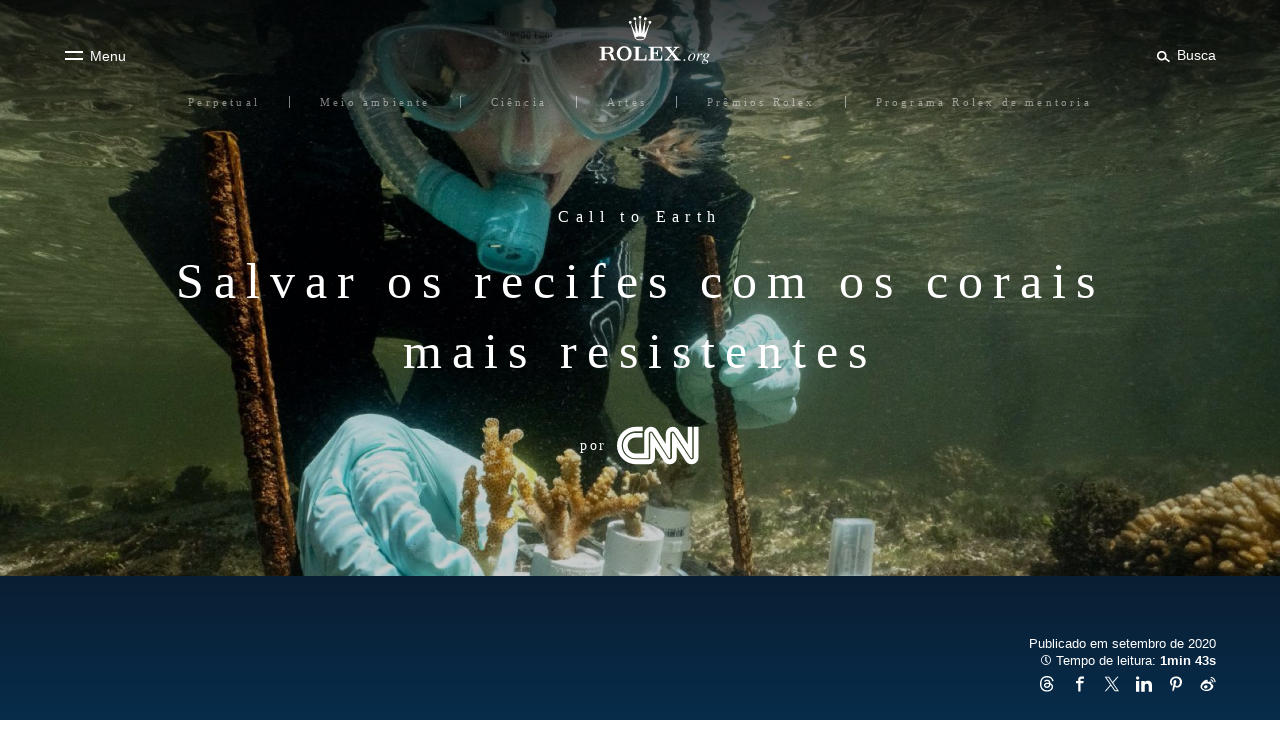

--- FILE ---
content_type: text/html; charset=utf-8
request_url: https://www.rolex.org/pt-br/partnerships/cnn/emma-camp
body_size: 305742
content:
<!DOCTYPE html><html lang="pt-BR" dir="ltr" /><head><title data-react-helmet="true">Parcerias Rolex – Em luta para salvar os recifes em estado termial</title><meta data-react-helmet="true" name="description" content="A bióloga marinha Emma Camp tem pesquisado sobre a conservação e a resiliência de corais para salvar os recifes destruídos pelas mudanças climáticas. Saiba mais em rolex.org.
"/><meta data-react-helmet="true" property="og:title" content="Parcerias Rolex – Em luta para salvar os recifes em estado termial"/><meta data-react-helmet="true" property="og:image" content="https://images.rolex.org/data/media/img/cnn/emma-camp/thumbnail.jpg"/><meta data-react-helmet="true" property="og:description" content="A bióloga marinha Emma Camp tem pesquisado sobre a conservação e a resiliência de corais para salvar os recifes destruídos pelas mudanças climáticas. Saiba mais em rolex.org.
"/><meta data-react-helmet="true" property="og:type" content="website"/><meta data-react-helmet="true" property="og:site_name" content="rolex.org"/><meta data-react-helmet="true" name="twitter:title" content="Parcerias Rolex – Em luta para salvar os recifes em estado termial"/><meta data-react-helmet="true" name="twitter:image:src" content="https://images.rolex.org/data/media/img/cnn/emma-camp/thumbnail.jpg"/><meta data-react-helmet="true" property="twitter:description" content="A bióloga marinha Emma Camp tem pesquisado sobre a conservação e a resiliência de corais para salvar os recifes destruídos pelas mudanças climáticas. Saiba mais em rolex.org.
"/><link data-react-helmet="true" rel="canonical" href="https://www.rolex.org/pt-br/partnerships/cnn/emma-camp"/><link data-react-helmet="true" rel="alternate" href="https://www.rolex.org/partnerships/cnn/emma-camp" hrefLang="x-default"/><link data-react-helmet="true" rel="alternate" href="https://www.rolex.org/partnerships/cnn/emma-camp" hrefLang="en"/><link data-react-helmet="true" rel="alternate" href="https://www.rolex.org/fr/partnerships/cnn/emma-camp" hrefLang="fr"/><link data-react-helmet="true" rel="alternate" href="https://www.rolex.org/de/partnerships/cnn/emma-camp" hrefLang="de"/><link data-react-helmet="true" rel="alternate" href="https://www.rolex.org/pt-br/partnerships/cnn/emma-camp" hrefLang="pt-br"/><link data-react-helmet="true" rel="alternate" href="https://www.rolex.org/it/partnerships/cnn/emma-camp" hrefLang="it"/><link data-react-helmet="true" rel="alternate" href="https://www.rolex.org/ja/partnerships/cnn/emma-camp" hrefLang="ja"/><link data-react-helmet="true" rel="alternate" href="https://www.rolex.org/es/partnerships/cnn/emma-camp" hrefLang="es"/><link data-react-helmet="true" rel="alternate" href="https://www.rolex.org/zh-hant/partnerships/cnn/emma-camp" hrefLang="zh-hant"/><link data-react-helmet="true" rel="alternate" href="https://www.rolex.org/zh-hans/partnerships/cnn/emma-camp" hrefLang="zh-hans"/><link data-react-helmet="true" rel="alternate" href="https://www.rolex.org/ko/partnerships/cnn/emma-camp" hrefLang="ko"/><meta charset="utf-8"><link href="/dist/rolex-org/static/css/main.f35a9fa3.chunk.css" rel="stylesheet"><meta name="viewport" content="width=device-width,initial-scale=1,shrink-to-fit=no,minimal-ui"><meta name="theme-color" content="#000000"><link rel="icon" type="image/png" href="/dist/rolex-org/favicon.png"><meta name="msapplication-TileColor" content="#ffffff"><meta name="msapplication-TileImage" content="/dist/rolex-org/ms-icon-144x144.png"><meta name="theme-color" content="#ffffff"><meta name="google-site-verification" content="WvLJsxR5ouQXfrDmqWMNIOlN7dGzUmJIbpI2Wc3FVGU"><link rel="shortcut icon" href="/dist/rolex-org/favicon.ico"><link href="//fast.fonts.net" rel="preconnect" crossorigin=""><link href="https://fast.fonts.net/t/1.css?apiType=css&amp;projectid=7e859066-d964-465d-8209-bc7183b71d28" rel="stylesheet" media="all"><script>let isGlobePage =
      document.location.pathname.slice(
        document.location.pathname.lastIndexOf("/") + 1,
        document.location.pathname.length
      ) === "v7-globe"

    let scripts = ["/dist/rolex-org/lib/inmobi.js", "/dist/rolex-org/lib/quantcastListener.js"]

    !isGlobePage &&
      scripts.forEach(function (url) {
        let script = document.createElement("script")
        script.src = url
        script.async = true
        script.type = "text/javascript"
        document.head.appendChild(script)
      })</script><style id="cc956ed3-9099-4e53-8fae-b6f5f8c6320d">body{visibility:hidden}</style></head><body><div id="root" class="is-node"><div class="rlxr-skiplinks"><a href="#maincontent" class="rlxr-skiplink rlxr-button rlxr-button--eta">Ir diretamente para o conteúdo principal</a><a href="#footer" class="rlxr-skiplink rlxr-button rlxr-button--eta">Ir diretamente para o rodapé</a></div><header class="Topbar_container__3gOtX"><div class="Topbar_containerTopbar__o2ruX"><div class="Topbar_menuToggleContainer__3SFf0" style="margin-bottom:10px"><div class="Topbar_link__1RN_Y"><button class="Topbar_menu__Xs1tP" style="color:#212121;display:inline-block" aria-label="Menu" id="headerMenuButton"><svg xmlns="http://www.w3.org/2000/svg" viewBox="0 0 20 15" class="MenuBurgerIcon_icon__1ytAw MenuBurgerIcon_burger__3g4S8" aria-hidden="true"><g class="MenuBurgerIcon_g1__3Zol_"><rect fill="black" width="18" height="2" class="MenuBurgerIcon_rect1__2QcSc"></rect></g><g class="MenuBurgerIcon_g2__2o9Pv"><rect fill="black" width="18" height="2" class="MenuBurgerIcon_rect2__1IPDl"></rect></g></svg><span class="Topbar_menuText__WFBOM">Menu</span></button></div></div><div class="Topbar_allContainer__3nJc9"><div class="Topbar_left__3XIMR"></div><a aria-label="Ir para a página inicial do Rolex.org" class="RolexLogo_link__2zKHf" href="/"><svg xmlns="http://www.w3.org/2000/svg" viewBox="0 0 840 300" style="height:40px;transition-duration:300ms;display:block" class="RolexLogo_annim__s8jRE" aria-hidden="false"><path fill="#A37E2D" d="M361.4 52.6c.7 0 1.5-.1 2.1-.3l24.5 83.3c2.7 9.3 16.3 16.3 32.5 16.3 16.3 0 29.8-7.1 32.6-16.3l24.5-83.2c.6.1 1.2.2 1.9.2 4.8 0 8.6-3.9 8.6-8.6 0-4.7-3.9-8.6-8.6-8.6-4.8 0-8.6 3.9-8.6 8.6 0 3.4 2 6.4 4.9 7.8l-28.4 60.8 4.6-82h.2c4.8 0 8.6-3.8 8.6-8.6s-3.9-8.6-8.6-8.6c-4.8 0-8.6 3.8-8.6 8.6 0 3.9 2.6 7.2 6.2 8.3l-18.9 80.1-9.1-88.3c4.2-.6 7.4-4.2 7.4-8.5 0-4.8-3.9-8.6-8.6-8.6-4.8 0-8.6 3.9-8.6 8.6 0 4.3 3.2 7.9 7.4 8.5l-9.1 88.1-18.8-79.9c3.6-1 6.3-4.3 6.3-8.3 0-4.8-3.9-8.6-8.6-8.6-4.8 0-8.6 3.8-8.6 8.6 0 4.7 3.8 8.6 8.6 8.6h.1l4.6 81.9-28.4-60.9c2.8-1.4 4.7-4.3 4.7-7.6 0-4.7-3.9-8.6-8.6-8.6-4.7 0-8.6 3.9-8.6 8.6-.2 4.8 3.7 8.6 8.4 8.6zm59.1 76c14.9 0 27 3.8 27 8.5s-12.1 8.5-27 8.5-27-3.8-27-8.5 12.1-8.5 27-8.5z"></path><path fill="#00613A" d="m325.3 186.9c-24.7 0-44.7 20-44.7 44.1s20 44.1 44.7 44.1 44.7-20 44.7-44.1c.1-24.1-20-44.1-44.7-44.1zm18.6 69.6c-1.4 2.1-3.1 3.9-5.2 5.4-3.3 2.6-7.1 4.1-11.1 4.3-.8.1-1.6.1-2.4.1s-1.6-.1-2.4-.1c-4-.2-7.8-1.7-11.1-4.3-2-1.5-3.8-3.3-5.1-5.4-4.7-6.4-7.5-15.4-7.5-25.4 0-9.4 2.6-17.9 6.7-24.2 2.3-4.1 6-7.4 10.4-9.4 0 0 .1 0 .1-.1.2-.1.4-.2.6-.2.6-.2 1.2-.5 1.8-.6 2-.6 4.2-.9 6.4-.9s4.4.3 6.4.9l1.8.6.6.3s.1 0 .1.1c4.4 1.9 8.1 5.2 10.4 9.4 4.2 6.3 6.7 14.8 6.7 24.2.4 9.8-2.5 18.9-7.2 25.3zm114.7-16.3h-6.2v12.4c-.2 7.5-6.3 13.4-13.8 13.4h-26.2v-69.9h12v-6.1h-43.2v6.2h12v69.9h-12v6.2h77.4zm13.1-50.2v6.2h11.8v69.9h-11.8v6.2h81.8v-29.6h-6.2v9.8c-.1 7.5-6.2 13.6-13.8 13.6h-30.8v-34.7h9.9c5.6.1 10.1 4.6 10.1 10.2v4.8h5.7v-34.5h-5.7v4.2c0 5.6-4.5 9.6-10.1 9.6h-9.9v-29.5h30.9c7.5 0 13.6 6.1 13.7 13.6v8.5h6.2v-28.3zm176.2 69.1-27.3-33.9 18-21.5c4.9-5.5 6.2-7.4 12.4-7.5h4.7v-6h-33.2v6h7.3c1.6 0 2.9 1.3 2.9 2.8 0 .6-.2 1.2-.5 1.6l-16 19.1-12.6-15.7-2.6-3.3c-.4-.5-.6-1.1-.6-1.8 0-1.6 1.3-2.8 2.8-2.8h7.2v-6h-41.6v6h2c5.3.3 6.8 2.1 11 6.8l24.1 30-21.7 25.9c-4.9 5.5-6.2 7.4-12.4 7.5h-5.1v6h35.5v-6h-8.7c-1.6 0-2.8-1.3-2.8-2.9 0-.7.2-1.3.6-1.7l19.3-23 16 20 2.4 3.1c.4.5.6 1.1.6 1.8 0 1.6-1.3 2.8-2.8 2.8h-7.7v6h44.7v-6h-4c-5.9-.2-7.3-2-11.9-7.3zm-386.8-9c-2.5-7-4.3-10.2-8.3-13.9-2.6-2.3-6.3-3.5-9-4.2 10.1-1.6 17.8-10.4 17.8-21 0-11.7-9.5-21.2-21.2-21.2h-63.1v6.2h11.6v70h-11.9v6.2h42.9v-6.2h-11.9v-33.6h12c2.9.1 5.5.5 7.8 1.2 2.1.5 4.4 1.3 5.9 2.2 2 1.3 4.2 3.1 6.1 6.4.5.9.9 1.7 1.4 2.6 3.5 6.6 5.6 15.7 7.9 27.3h26.9v-6.1h-9.4zm-33-24h-20v-30.1h20c8.6.4 15.5 6.3 15.5 15 0 8.8-6.9 14.8-15.5 15.1zm458.7 38.6c-1.5 0-2.8.5-3.9 1.6s-1.6 2.4-1.6 3.9.5 2.8 1.6 3.9 2.4 1.6 3.9 1.6 2.8-.5 3.9-1.6 1.6-2.4 1.6-3.9-.5-2.8-1.6-3.9-2.4-1.6-3.9-1.6zm50.6-34c-7.1 0-13.7 3.3-19.8 9.9-6 6.4-9 13.2-9 20.2 0 4.7 1.3 8.3 4 10.9s6.2 3.9 10.7 3.9c7 0 13.7-3.4 19.9-10.2 6-6.6 9-13.3 9-20.1 0-3.9-1.1-7.3-3.3-10.2s-6-4.4-11.5-4.4zm1.4 30.8c-4.1 7.9-8.7 11.9-14 11.9-2.6 0-4.5-.9-5.9-2.6-1.3-1.8-2-4-2-6.6 0-6.7 2-13.4 6.1-20.3 4.3-7.4 8.9-11.1 13.9-11.1 3 0 5.1 1.4 6.2 4.2.6 1.5.9 3.4.9 5.8 0 5.7-1.8 12-5.2 18.7zm55.4-25.8c0-1.3-.4-2.4-1.2-3.4s-2-1.5-3.5-1.5c-2.8 0-5.8 1.9-8.9 5.6-3.1 3.8-5.8 7.9-8.1 12.4l-1.1 2.2 4.9-18.8c0-.2.1-.4.1-.7 0-.2-.1-.4-.2-.6s-.3-.3-.6-.3c-.2 0-1.7.3-4.7.9s-5.7 1.1-8.2 1.6l-1.9.4v1.6c.8-.1 1.5-.2 2.1-.2.6-.1 1.1-.1 1.4-.1 1.2 0 2 .3 2.5.8s.7 1.3.7 2.2c0 .8-.1 1.9-.4 3.2s-.6 2.8-1.1 4.5l-8 29.1h7.4c1.5-4.7 2.6-8.4 3.5-11 1.4-4.1 2.6-7.4 3.8-9.8 1.9-4.1 4-7.9 6.4-11.4s4.2-5.3 5.4-5.3c.3 0 .5.1.7.2s.3.3.5.5l.6 1.1c.3.5.7 1 1.2 1.4s1.3.6 2.3.6c1.4 0 2.6-.5 3.4-1.4.6-1.2 1-2.4 1-3.8zm42.8-1.2h-6.5c-.4-.6-1.5-1.4-3.6-2.3-2-.9-4.5-1.4-7.4-1.4-5.6 0-10.3 1.6-14.1 4.8s-5.7 7.3-5.7 12.1c0 3 .9 5.5 2.7 7.4 1.5 1.4 3.3 2.5 5.3 3.3-2.3 1.6-4 2.8-5 3.8-1.8 1.7-2.8 3.2-2.8 4.5 0 .9.3 1.7.8 2.2.5.6 1.2 1.1 2 1.6-4 2.2-7 4.3-8.8 6.5-1.9 2.2-2.8 4.5-2.8 6.9 0 3.1 1.4 5.6 4.3 7.8 2.9 2.1 6.8 3.2 11.8 3.2 7.1 0 12.5-1.5 16-4.4s5.3-6.3 5.3-10.2c0-5.1-3.5-9.1-10.6-11.7s-10.6-4.5-10.6-5.6c0-.7.4-1.6 1.3-2.5.8-.9 1.5-1.4 2-1.4.6.1 1.1.2 1.5.3.4 0 .9.1 1.4.1 4.7 0 9-1.5 13.1-4.5 4-3 6.1-7.1 6.1-12.3 0-1.1 0-1.9-.1-2.5s-.2-1.2-.4-1.9h4.9v-3.8zm-26.6 39.1c3.1 1.2 5.4 2.1 6.7 2.8 1.6.8 2.7 1.6 3.4 2.3 1.3 1.3 2 2.9 2 4.9 0 2.5-1.3 4.7-3.8 6.6-2.5 1.8-5.7 2.8-9.5 2.8-2.8 0-5.2-.4-7.1-1.3-3.7-1.6-5.6-4.6-5.6-8.8 0-2.8 1.2-5.4 3.6-7.6s4-3.4 4.9-3.4c.4-.1 2.2.5 5.4 1.7zm11.3-21.6c-2.3 3.7-4.9 5.5-7.7 5.5-2.7 0-4.5-1-5.6-2.9-.6-1.2-.9-2.8-.9-4.8 0-3.5 1.1-7.2 3.3-11.1 2.2-3.8 5.1-5.7 8.7-5.7 1.9 0 3.3.6 4.2 1.8s1.4 2.9 1.4 5c0 4.5-1.2 8.5-3.4 12.2z"></path></svg></a><div class="Topbar_right__3BGVO" style="margin-bottom:10px"><div class="Topbar_link__1RN_Y"><button class="Topbar_search__1J6kF" style="color:#212121;display:inline-block" aria-label="Busca" id="headerSearchButton"><span class="rlxr-icon rlxr-icon-search "><svg width="15" height="15" viewBox="0 0 1024 1024" class="rlxr-icon__svg" aria-hidden="true" focusable="false"><path d="m960 820.6-276.9-209.5c25.3-46.3 39.7-99.4 39.7-155.8 0-180.5-147.8-327.4-329.4-327.4s-329.4 146.9-329.4 327.5c0 180.5 147.8 327.3 329.4 327.3 83.3 0 159.3-31.1 217.3-82l279.3 211.3zm-566.6-152.7c-117.9 0-213.9-95.3-213.9-212.5s95.9-212.5 213.9-212.5 213.9 95.3 213.9 212.5c0 117.1-95.9 212.5-213.9 212.5z" class="rlxr-icon__path"></path></svg></span><span class="Topbar_searchText__ZSrEB">Busca</span></button><button type="button" class="Topbar_close__36TsY" style="display:none" aria-label="Fechar painel de busca"><svg xmlns="http://www.w3.org/2000/svg" viewBox="0 0 20 15" class="MenuBurgerIcon_icon__1ytAw MenuBurgerIcon_close__2qyvP" aria-hidden="true"><g class="MenuBurgerIcon_g1__3Zol_"><rect fill="black" width="18" height="2" class="MenuBurgerIcon_rect1__2QcSc"></rect></g><g class="MenuBurgerIcon_g2__2o9Pv"><rect fill="black" width="18" height="2" class="MenuBurgerIcon_rect2__1IPDl"></rect></g></svg><span class="Topbar_menuText__WFBOM">Fechar</span></button></div></div><div class="rlxr-search-overlay  "><div class="rlxr-search-overlay__content"><h2 class="rlxr-search-overlay__content-title"><b>Buscar</b> em rolex.org</h2><div class="rlxr-search-field__wrapper CoveoSearchInterface" data-allow-queries-without-keywords="false"><div class="CoveoSearchbox" data-query-suggest-character-threshold="3"></div><div class="CoveoDidYouMean"></div><div class="CoveoAnalytics" data-search-hub="RolexOrgCDXX" data-endpoint="https://rolexsaproductionh21l80g7.analytics.org.coveo.com/rest/ua"></div><span id="searchPanelGhost" tabindex="0" aria-hidden="true"></span></div></div></div></div></div><div class="
            rlxr-navbarmenu-container 
            arrow-background 
            false
          "><nav class="
            rlxr-navbarmenu 
            navBackgroundWhite 
            
          " style="padding:15px 0px 20px" data-nav-name="navbarmenu" aria-label="Menu primário"><button class="rlxr-navbarmenu__list-item-leftArrow
      arrow-hidden" aria-label="Voltar ao menu principal"><span class="rlxr-icon rlxr-icon-arrowLeft "><svg width="16" height="16" viewBox="0 0 1024 1024" class="rlxr-icon__svg" aria-hidden="true" focusable="false"><path d="M8.77,536.87,275,859.2a38.5,38.5,0,0,0,53.66,4.91,39.32,39.32,0,0,0,4.91-53.45L119.15,550.38H986.62a37.88,37.88,0,0,0,0-75.76H119.15L333,214.54A41,41,0,0,0,328,160.89a38.49,38.49,0,0,0-53.65,4.91L8.16,488.34A41,41,0,0,0,8.77,536.87Z" class="rlxr-icon__path"></path></svg></span><span class="rlxr-navbarmenu__list-trait first-trait"></span></button><ul class="rlxr-navbarmenu__list"><li id="perpetual-menu-item" class="rlxr-navbarmenu__list-item
      perpetual-navItem
      
      visible
      rlxr-navbarmenu__list-trait
      "><a class="rlxr-navbarmenu__list-anchor" href="/perpetual"><span data-text="Perpetual" class="rlxr-navbarmenu__list-anchor-textContainer">Perpetual</span></a></li><li id="environment-menu-item" class="rlxr-navbarmenu__list-item
      environment-navItem
      
      visible
      rlxr-navbarmenu__list-trait
      "><a class="rlxr-navbarmenu__list-anchor" href="/environment"><span data-text="Meio ambiente" class="rlxr-navbarmenu__list-anchor-textContainer">Meio ambiente</span></a></li><li id="science-menu-item" class="rlxr-navbarmenu__list-item
      science-navItem
      
      visible
      rlxr-navbarmenu__list-trait
      "><a class="rlxr-navbarmenu__list-anchor" href="/science"><span data-text="Ciência" class="rlxr-navbarmenu__list-anchor-textContainer">Ciência</span></a></li><li id="arts-menu-item" class="rlxr-navbarmenu__list-item
      arts-navItem
      
      visible
      rlxr-navbarmenu__list-trait
      "><a class="rlxr-navbarmenu__list-anchor" href="/arts"><span data-text="Artes" class="rlxr-navbarmenu__list-anchor-textContainer">Artes</span></a></li><li id="rolex-awards-menu-item" class="rlxr-navbarmenu__list-item
      
      
      visible
      rlxr-navbarmenu__list-trait
      "><a class="rlxr-navbarmenu__list-anchor" href="/rolex-awards"><span data-text="Prêmios Rolex" class="rlxr-navbarmenu__list-anchor-textContainer">Prêmios Rolex</span></a><nav aria-label="Menu secundário"><ul class="rlxr-navbarmenu__list-subNav " aria-label="Menu secundário"><li class="rlxr-navbarmenu__list-subItem
        subItem-rolex-awards
        hidden"><a class="rlxr-navbarmenu__list-subItem-anchor
          " href="/rolex-awards/about"><span class="rlxr-navbarmenu__list-subItem-anchor-textContainer">O programa</span></a></li><li class="rlxr-navbarmenu__list-subItem
        subItem-rolex-awards
        hidden"><a class="rlxr-navbarmenu__list-subItem-anchor
          " href="/rolex-awards/latest-laureates"><span class="rlxr-navbarmenu__list-subItem-anchor-textContainer">Últimos Laureados</span></a></li><li class="rlxr-navbarmenu__list-subItem
        subItem-rolex-awards
        hidden"><a class="rlxr-navbarmenu__list-subItem-anchor
          " href="/rolex-awards/milestones"><span class="rlxr-navbarmenu__list-subItem-anchor-textContainer">Atualizações sobre os projetos</span></a></li><li class="rlxr-navbarmenu__list-subItem
        subItem-rolex-awards
        hidden"><a class="rlxr-navbarmenu__list-subItem-anchor
          " href="/rolex-awards#view-all"><span class="rlxr-navbarmenu__list-subItem-anchor-textContainer">Todos os projetos</span></a></li><li class="rlxr-navbarmenu__list-subItem
        subItem-rolex-awards
        hidden"><a class="rlxr-navbarmenu__list-subItem-anchor
          " href="/rolex-awards/about/community"><span class="rlxr-navbarmenu__list-subItem-anchor-textContainer">Comunidade</span></a></li></ul></nav></li><li id="rolex-mentor-protege-menu-item" class="rlxr-navbarmenu__list-item
      
      
      visible
      false
      "><a class="rlxr-navbarmenu__list-anchor" href="/rolex-mentor-protege"><span data-text="Programa Rolex de mentoria" class="rlxr-navbarmenu__list-anchor-textContainer">Programa Rolex de mentoria</span></a><nav aria-label="Menu secundário"><ul aria-label="Menu secundário" class="rlxr-navbarmenu__list-subNav"><li class="rlxr-navbarmenu__list-subItem
        subItem-rolex-mentor-protege
        hidden"><a class="rlxr-navbarmenu__list-subItem-anchor
          " href="/rolex-mentor-protege/about"><span class="rlxr-navbarmenu__list-subItem-anchor-textContainer">O programa</span></a></li><li class="rlxr-navbarmenu__list-subItem
        subItem-rolex-mentor-protege
        hidden"><a class="rlxr-navbarmenu__list-subItem-anchor
          " href="/rolex-mentor-protege/current-pairs"><span class="rlxr-navbarmenu__list-subItem-anchor-textContainer">Mentorias atuais</span></a></li><li class="rlxr-navbarmenu__list-subItem
        subItem-rolex-mentor-protege
        hidden"><a class="rlxr-navbarmenu__list-subItem-anchor
          " href="/rolex-mentor-protege/recent-mentorships"><span class="rlxr-navbarmenu__list-subItem-anchor-textContainer">Mentorias recentes</span></a></li><li class="rlxr-navbarmenu__list-subItem
        subItem-rolex-mentor-protege
        hidden"><a class="rlxr-navbarmenu__list-subItem-anchor
          " href="/rolex-mentor-protege#view-all"><span class="rlxr-navbarmenu__list-subItem-anchor-textContainer">Todas as áreas</span></a></li><li class="rlxr-navbarmenu__list-subItem
        subItem-rolex-mentor-protege
        hidden"><a class="rlxr-navbarmenu__list-subItem-anchor
          " href="/rolex-mentor-protege/about/community"><span class="rlxr-navbarmenu__list-subItem-anchor-textContainer">Comunidade</span></a></li></ul></nav></li></ul></nav><div class="arrow-background" style="background:rgba(255, 255, 255, null)"></div></div></header><div class="Topbar_gradientOverlay__yOcn8"></div><nav class="rlxr-menu rlxr-menu--rolex hide  " aria-label="Menu lateral" id="menuPanelNav"><div class="scroll"><div class="MenuHeader_container__1lfkf"><div class="MenuHeader_side__3wbSX MenuHeader_left__33DdH" style="margin-bottom:10px"><button type="button" class="MenuHeader_btn__1x6yC" id="closeMainPanel" aria-label="Fechar"><svg xmlns="http://www.w3.org/2000/svg" viewBox="0 0 20 15" class="MenuBurgerIcon_icon__1ytAw MenuBurgerIcon_burger__3g4S8" aria-hidden="true"><g class="MenuBurgerIcon_g1__3Zol_"><rect fill="currentcolor" width="18" height="2" class="MenuBurgerIcon_rect1__2QcSc"></rect></g><g class="MenuBurgerIcon_g2__2o9Pv"><rect fill="currentcolor" width="18" height="2" class="MenuBurgerIcon_rect2__1IPDl"></rect></g></svg><span class="MenuHeader_close__39U5n">Fechar</span></button></div><a aria-label="Ir para a página inicial do Rolex.org" class="RolexLogo_link__2zKHf" href="/"><svg xmlns="http://www.w3.org/2000/svg" viewBox="0 0 840 300" style="height:40px;transition-duration:300ms;display:block" class="RolexLogo_annim__s8jRE" aria-hidden="true"><path fill="#A37E2D" d="M361.4 52.6c.7 0 1.5-.1 2.1-.3l24.5 83.3c2.7 9.3 16.3 16.3 32.5 16.3 16.3 0 29.8-7.1 32.6-16.3l24.5-83.2c.6.1 1.2.2 1.9.2 4.8 0 8.6-3.9 8.6-8.6 0-4.7-3.9-8.6-8.6-8.6-4.8 0-8.6 3.9-8.6 8.6 0 3.4 2 6.4 4.9 7.8l-28.4 60.8 4.6-82h.2c4.8 0 8.6-3.8 8.6-8.6s-3.9-8.6-8.6-8.6c-4.8 0-8.6 3.8-8.6 8.6 0 3.9 2.6 7.2 6.2 8.3l-18.9 80.1-9.1-88.3c4.2-.6 7.4-4.2 7.4-8.5 0-4.8-3.9-8.6-8.6-8.6-4.8 0-8.6 3.9-8.6 8.6 0 4.3 3.2 7.9 7.4 8.5l-9.1 88.1-18.8-79.9c3.6-1 6.3-4.3 6.3-8.3 0-4.8-3.9-8.6-8.6-8.6-4.8 0-8.6 3.8-8.6 8.6 0 4.7 3.8 8.6 8.6 8.6h.1l4.6 81.9-28.4-60.9c2.8-1.4 4.7-4.3 4.7-7.6 0-4.7-3.9-8.6-8.6-8.6-4.7 0-8.6 3.9-8.6 8.6-.2 4.8 3.7 8.6 8.4 8.6zm59.1 76c14.9 0 27 3.8 27 8.5s-12.1 8.5-27 8.5-27-3.8-27-8.5 12.1-8.5 27-8.5z"></path><path fill="#00613A" d="m325.3 186.9c-24.7 0-44.7 20-44.7 44.1s20 44.1 44.7 44.1 44.7-20 44.7-44.1c.1-24.1-20-44.1-44.7-44.1zm18.6 69.6c-1.4 2.1-3.1 3.9-5.2 5.4-3.3 2.6-7.1 4.1-11.1 4.3-.8.1-1.6.1-2.4.1s-1.6-.1-2.4-.1c-4-.2-7.8-1.7-11.1-4.3-2-1.5-3.8-3.3-5.1-5.4-4.7-6.4-7.5-15.4-7.5-25.4 0-9.4 2.6-17.9 6.7-24.2 2.3-4.1 6-7.4 10.4-9.4 0 0 .1 0 .1-.1.2-.1.4-.2.6-.2.6-.2 1.2-.5 1.8-.6 2-.6 4.2-.9 6.4-.9s4.4.3 6.4.9l1.8.6.6.3s.1 0 .1.1c4.4 1.9 8.1 5.2 10.4 9.4 4.2 6.3 6.7 14.8 6.7 24.2.4 9.8-2.5 18.9-7.2 25.3zm114.7-16.3h-6.2v12.4c-.2 7.5-6.3 13.4-13.8 13.4h-26.2v-69.9h12v-6.1h-43.2v6.2h12v69.9h-12v6.2h77.4zm13.1-50.2v6.2h11.8v69.9h-11.8v6.2h81.8v-29.6h-6.2v9.8c-.1 7.5-6.2 13.6-13.8 13.6h-30.8v-34.7h9.9c5.6.1 10.1 4.6 10.1 10.2v4.8h5.7v-34.5h-5.7v4.2c0 5.6-4.5 9.6-10.1 9.6h-9.9v-29.5h30.9c7.5 0 13.6 6.1 13.7 13.6v8.5h6.2v-28.3zm176.2 69.1-27.3-33.9 18-21.5c4.9-5.5 6.2-7.4 12.4-7.5h4.7v-6h-33.2v6h7.3c1.6 0 2.9 1.3 2.9 2.8 0 .6-.2 1.2-.5 1.6l-16 19.1-12.6-15.7-2.6-3.3c-.4-.5-.6-1.1-.6-1.8 0-1.6 1.3-2.8 2.8-2.8h7.2v-6h-41.6v6h2c5.3.3 6.8 2.1 11 6.8l24.1 30-21.7 25.9c-4.9 5.5-6.2 7.4-12.4 7.5h-5.1v6h35.5v-6h-8.7c-1.6 0-2.8-1.3-2.8-2.9 0-.7.2-1.3.6-1.7l19.3-23 16 20 2.4 3.1c.4.5.6 1.1.6 1.8 0 1.6-1.3 2.8-2.8 2.8h-7.7v6h44.7v-6h-4c-5.9-.2-7.3-2-11.9-7.3zm-386.8-9c-2.5-7-4.3-10.2-8.3-13.9-2.6-2.3-6.3-3.5-9-4.2 10.1-1.6 17.8-10.4 17.8-21 0-11.7-9.5-21.2-21.2-21.2h-63.1v6.2h11.6v70h-11.9v6.2h42.9v-6.2h-11.9v-33.6h12c2.9.1 5.5.5 7.8 1.2 2.1.5 4.4 1.3 5.9 2.2 2 1.3 4.2 3.1 6.1 6.4.5.9.9 1.7 1.4 2.6 3.5 6.6 5.6 15.7 7.9 27.3h26.9v-6.1h-9.4zm-33-24h-20v-30.1h20c8.6.4 15.5 6.3 15.5 15 0 8.8-6.9 14.8-15.5 15.1zm458.7 38.6c-1.5 0-2.8.5-3.9 1.6s-1.6 2.4-1.6 3.9.5 2.8 1.6 3.9 2.4 1.6 3.9 1.6 2.8-.5 3.9-1.6 1.6-2.4 1.6-3.9-.5-2.8-1.6-3.9-2.4-1.6-3.9-1.6zm50.6-34c-7.1 0-13.7 3.3-19.8 9.9-6 6.4-9 13.2-9 20.2 0 4.7 1.3 8.3 4 10.9s6.2 3.9 10.7 3.9c7 0 13.7-3.4 19.9-10.2 6-6.6 9-13.3 9-20.1 0-3.9-1.1-7.3-3.3-10.2s-6-4.4-11.5-4.4zm1.4 30.8c-4.1 7.9-8.7 11.9-14 11.9-2.6 0-4.5-.9-5.9-2.6-1.3-1.8-2-4-2-6.6 0-6.7 2-13.4 6.1-20.3 4.3-7.4 8.9-11.1 13.9-11.1 3 0 5.1 1.4 6.2 4.2.6 1.5.9 3.4.9 5.8 0 5.7-1.8 12-5.2 18.7zm55.4-25.8c0-1.3-.4-2.4-1.2-3.4s-2-1.5-3.5-1.5c-2.8 0-5.8 1.9-8.9 5.6-3.1 3.8-5.8 7.9-8.1 12.4l-1.1 2.2 4.9-18.8c0-.2.1-.4.1-.7 0-.2-.1-.4-.2-.6s-.3-.3-.6-.3c-.2 0-1.7.3-4.7.9s-5.7 1.1-8.2 1.6l-1.9.4v1.6c.8-.1 1.5-.2 2.1-.2.6-.1 1.1-.1 1.4-.1 1.2 0 2 .3 2.5.8s.7 1.3.7 2.2c0 .8-.1 1.9-.4 3.2s-.6 2.8-1.1 4.5l-8 29.1h7.4c1.5-4.7 2.6-8.4 3.5-11 1.4-4.1 2.6-7.4 3.8-9.8 1.9-4.1 4-7.9 6.4-11.4s4.2-5.3 5.4-5.3c.3 0 .5.1.7.2s.3.3.5.5l.6 1.1c.3.5.7 1 1.2 1.4s1.3.6 2.3.6c1.4 0 2.6-.5 3.4-1.4.6-1.2 1-2.4 1-3.8zm42.8-1.2h-6.5c-.4-.6-1.5-1.4-3.6-2.3-2-.9-4.5-1.4-7.4-1.4-5.6 0-10.3 1.6-14.1 4.8s-5.7 7.3-5.7 12.1c0 3 .9 5.5 2.7 7.4 1.5 1.4 3.3 2.5 5.3 3.3-2.3 1.6-4 2.8-5 3.8-1.8 1.7-2.8 3.2-2.8 4.5 0 .9.3 1.7.8 2.2.5.6 1.2 1.1 2 1.6-4 2.2-7 4.3-8.8 6.5-1.9 2.2-2.8 4.5-2.8 6.9 0 3.1 1.4 5.6 4.3 7.8 2.9 2.1 6.8 3.2 11.8 3.2 7.1 0 12.5-1.5 16-4.4s5.3-6.3 5.3-10.2c0-5.1-3.5-9.1-10.6-11.7s-10.6-4.5-10.6-5.6c0-.7.4-1.6 1.3-2.5.8-.9 1.5-1.4 2-1.4.6.1 1.1.2 1.5.3.4 0 .9.1 1.4.1 4.7 0 9-1.5 13.1-4.5 4-3 6.1-7.1 6.1-12.3 0-1.1 0-1.9-.1-2.5s-.2-1.2-.4-1.9h4.9v-3.8zm-26.6 39.1c3.1 1.2 5.4 2.1 6.7 2.8 1.6.8 2.7 1.6 3.4 2.3 1.3 1.3 2 2.9 2 4.9 0 2.5-1.3 4.7-3.8 6.6-2.5 1.8-5.7 2.8-9.5 2.8-2.8 0-5.2-.4-7.1-1.3-3.7-1.6-5.6-4.6-5.6-8.8 0-2.8 1.2-5.4 3.6-7.6s4-3.4 4.9-3.4c.4-.1 2.2.5 5.4 1.7zm11.3-21.6c-2.3 3.7-4.9 5.5-7.7 5.5-2.7 0-4.5-1-5.6-2.9-.6-1.2-.9-2.8-.9-4.8 0-3.5 1.1-7.2 3.3-11.1 2.2-3.8 5.1-5.7 8.7-5.7 1.9 0 3.3.6 4.2 1.8s1.4 2.9 1.4 5c0 4.5-1.2 8.5-3.4 12.2z"></path></svg></a><div class="MenuHeader_side__3wbSX MenuHeader_right__129I1" style="margin-bottom:10px"></div></div><div class="rlxr-nav rlxr-nav_content" data-nav-name="rolexmenu" id="menuPanelBody"><div class="rlxr-nav__section"><div class="rlxr-roller-menu"></div></div><section class="rlxr-nav__section"><ul class="rlxr-nav__section-list"><li class=" rlxr-nav__list-item "><a class=" rlxr-nav__list-anchor" href="/perpetual"><b>Perpetual</b> - <!-- -->O espírito fundador</a></li><li class=" rlxr-nav__list-item "><a class=" rlxr-nav__list-anchor" href="/environment"><b>Meio ambiente</b> - <!-- -->Perpetual Planet</a></li><li class=" rlxr-nav__list-item "><a class=" rlxr-nav__list-anchor" href="/science"><b>Ciência</b> - <!-- -->Perpetuar o conhecimento</a></li><li class=" rlxr-nav__list-item "><a class=" rlxr-nav__list-anchor" href="/arts"><b>Artes</b> - <!-- -->Perpetuar a cultura</a></li></ul></section><section class="rlxr-nav__section"><ul class="rlxr-nav__section-list"><li class="rlxr-nav__list-item "><a class=" rlxr-nav__list-anchor" href="/rolex-awards"><b>Prêmios Rolex de Empreendedorismo</b></a></li><li class=" rlxr-nav__list-item "><a class=" rlxr-nav__list-anchor" href="/rolex-mentor-protege"><b>Programa Rolex de mentoria</b></a></li></ul></section><div class="rlxr-nav__section"><ul class="rlxr-nav__section-list"><li class="rlxr-nav__list-item "><a class=" rlxr-nav__list-anchor rlxr-nav__list-anchor-regular" href="/all-projects">Ver todos os artigos e vídeos</a></li></ul></div><section class="rlxr-nav__section"><div class="rlxr-nav__section-title"><a class="rlxr-nav__list-anchor link_crown" href="https://www.rolex.com/pt-BR?cmpid=rolexorg_rolexcom" target="_blank" rel="noopener noreferrer" aria-label="Descubra os nossos relógios no site Rolex.com – Nova guia"><span class="rlxr-icon rlxr-icon-exitBold "><svg width="12" height="12" viewBox="0 0 1024 1024" class="rlxr-icon__svg" aria-hidden="true" focusable="false"><path d="M1024,512,921.6,631.47,819.2,750.93V580.27H273.07V443.73H819.2V273.07L921.6,392.53ZM546.13,750.93H477.87v137.9H135.17V136.53h342.7V273.07H614.4V0H0V1024H614.4V750.93H546.13Z" class="rlxr-icon__path"></path></svg></span><span>Descubra os nossos relógios no site <b>Rolex.com</b></span></a></div></section></div><div id="menuPanelLangSubpanel" class="rlxr-nav__languages rlxr-nav " data-nav-name="language"><div class="rlxr-nav_content"><div class="title">Idiomas</div><div class="rlxr-nav__section"><ul aria-label="Idiomas"><li class=""><a href="/fr/partnerships/cnn/emma-camp" lang="fr">Français</a></li><li class=""><a href="/pt-br/partnerships/cnn/emma-camp" lang="pt">Português</a></li><li class="active"><a href="/partnerships/cnn/emma-camp" lang="en" aria-current="true">English</a></li><li class=""><a href="/zh-hans/partnerships/cnn/emma-camp" lang="zh-Hans">简体中文</a></li><li class=""><a href="/de/partnerships/cnn/emma-camp" lang="de">Deutsch</a></li><li class=""><a href="/zh-hant/partnerships/cnn/emma-camp" lang="zh-Hant">繁體中文</a></li><li class=""><a href="/it/partnerships/cnn/emma-camp" lang="it">Italiano</a></li><li class=""><a href="/ja/partnerships/cnn/emma-camp" lang="ja">日本語</a></li><li class=""><a href="/es/partnerships/cnn/emma-camp" lang="es">Español</a></li><li class=""><a href="/ko/partnerships/cnn/emma-camp" lang="ko">한국어</a></li><span id="langPanelGhost" aria-hidden="true" tabindex="0" style="outline:none"></span></ul></div></div></div><div id="menuPanelStateSubpanel" class="rlxr-nav__statement rlxr-statement " data-nav-name="statement"><div class="rlxr-nav_content"><div class="title">Declaração de acessibilidade</div><div class="rlxr-nav__section"><p>A acessibilidade de todos os usuários do nosso site é um assunto sério para a Rolex.  Nossos esforços contínuos de acessibilidade estão em conformidade com as Diretrizes de Acessibilidade para Conteúdo Web (WCAG).<br><br>  
Nós estamos abertos a quaisquer sugestões dos usuários.  Ao fornecer-nos sugestões sobre acessibilidade, solicitamos que você nos forneça o máximo de informações possível para que possamos realizar uma pesquisa avançada. <br><br>
Para entrar em contato conosco, utilize o seguinte e-mail: <a href="mailto:accessibility@rolex.com">accessibility@rolex.com</a></p><span id="statePanelGhost" aria-hidden="true" tabindex="0" style="outline:none"></span></div></div></div><div id="menuPanelWechatSubpanel" class="rlxr-nav__statement rlxr-statement " data-nav-name="wechat"><div class="rlxr-nav_content rlxr-nav_content--wechat"><div class="qrcode-wrapper"><img src="[data-uri]" alt="wechat-panel-image-alt" class="wechat-panel-image"/></div><h2 class="title">Rolex no WeChat</h2><p>Siga a Rolex no WeChat por meio do código QR</p></div></div></div></nav><div class="DarkOverlay_overlay__16mGU DarkOverlay_hide__1QvpT"></div><div class="DarkOverlay_overlay__16mGU DarkOverlay_hide__1QvpT" style="z-index:399"></div><main id="maincontent"></main><div id="menuPanelLangSubpanel" class="rlxr-nav__languages rlxr-nav-seo " data-nav-name="language"><div class="rlxr-nav_content"><div class="title">Idiomas</div><div class="rlxr-nav__section"><ul aria-label="Idiomas"><li class=""><a href="/fr/partnerships/cnn/emma-camp" lang="fr">Français</a></li><li class=""><a href="/pt-br/partnerships/cnn/emma-camp" lang="pt">Português</a></li><li class="active"><a href="/partnerships/cnn/emma-camp" lang="en" aria-current="true">English</a></li><li class=""><a href="/zh-hans/partnerships/cnn/emma-camp" lang="zh-Hans">简体中文</a></li><li class=""><a href="/de/partnerships/cnn/emma-camp" lang="de">Deutsch</a></li><li class=""><a href="/zh-hant/partnerships/cnn/emma-camp" lang="zh-Hant">繁體中文</a></li><li class=""><a href="/it/partnerships/cnn/emma-camp" lang="it">Italiano</a></li><li class=""><a href="/ja/partnerships/cnn/emma-camp" lang="ja">日本語</a></li><li class=""><a href="/es/partnerships/cnn/emma-camp" lang="es">Español</a></li><li class=""><a href="/ko/partnerships/cnn/emma-camp" lang="ko">한국어</a></li><span id="langPanelGhost" aria-hidden="true" tabindex="0" style="outline:none"></span></ul></div></div></div><footer class="rlxr-footer" id="footer"><button class="rlxr-footer--languages" type="button" id="footerLanguageButton"><span class="rlxr-icon rlxr-icon-languages "><svg width="33" height="28" viewBox="0 0 1024 1024" class="rlxr-icon__svg" aria-hidden="true" focusable="false"><path d="m340.8 611.6 42.3 19.6-24.1 47.3-24.1 3.5-3.7 18.4-49.3 40.5-22.9 41.5 16.9 17.4-27.7-6.9-9.7-23.1 27.7-107.4-22.9-19.6-10.8-41.6 13-20.3-11.8 1.8-16.9-20.8-14.5-6.9-33.7-11.5-27.8-41.6-16.8-30.1v-40.4l-27.7-45.1-35-20.8-21.7 11.5-39.6 18.5 25.2-19.6-15.7-3.5-5.9-19.6 18-13.9-18-2.3 3.5-12.7h13.2l-12-17.3 32.6-18.6 59 31.3 21.8-19.6 46.9 26.6 90.2-9.3v44l-36.1 6.8-7.2 18.6 35 35.8 8.3-1.2 6-45 23-1.2 9.5 25.4 12-6.9 26.6 56.6-37.4 16.1-28.9 15-22.8 30v15l-8.5 1.2-6-16.2-32.4 4.6-7.2 19.6 8.3 11.6 12-9.3 12.1 1.1-6 16.6 14.5.9 4.8 17.3 9.7 3.2 7.2-11.3 48.1 4.6 32.6 23.2zm570.3-10.3-2.6 19.6-17.2-6.1 3.2-10.6-19-1.4-24.6 21.8-26 9.2 6.3 34-2.4 6.8 9.6 5.3 38.6-9.1 15 8.3 7.1-3.8 4.6 13.7 19.7 5.3 14.2-8.4 8-40.9-21.4-20.5zm-95.7-19.1 20.6 3.8 9.4-27.9-5.5-4.6-27.6 16.7zm63.1-7.5 21.3 21.1 12.3.8 5.1-4.6 17.2 10.6-7-14.3-32.4-15.2zm38.7-171.9h-5.5l-.8 27.3-14.2 28.8-18.1 12.8-.7 11.4 33.1-18.9 1.6-19.7 11-9.7-8.7-6.7 4.8-16zm85.2 275 2.4 21.1-24.4 22 15.7 1.4 14.2-20.4 11-14.3-7.1-.7zm-527.5-318.8v22.1l15.9-6.7 4.5-6.8-17.3-31.9-10.2 6.8.6 8.5-9.7 11.2-.6 11.6h11.5zm144.4 259.8-.8 24.5 10.3 4.4 10.3-29.5-2.7-12.2zm354.7-256.9.9 17.4-20.6 24.2-.7-27.3 26.7-31-16.5 2.3-21.3 16.6-26.1-1.5-19.7 18.2 14.2 9.9-16.5 43.9-14.2 2.2-8.7 12.1 3.9 16-10.2 5.2-3.2-14.3-8.7-11.4-11.9 12.1 9.4 25.7-13.4 23.5-29.3 1.5-6.1 9.8 13.4 18.9-14.2 11.4-14.6-14.4-.5 13.6 12.7 13.6 5.5 24.3 15.8 5.3 21.3 8.4-39.4-6.8-16.6-15.2-15-20.5 20.4 9.9-9.4-16.6-2-22.7-9.1 2.2-11-22.7-30.9 20.5v13l-11 10.5-14.1-34.1-15.8-18.2-38-6.8-11-8.9-5.5 2.9 7.8 18.2 12.6-6.1 16.6 12.1-48.6 28.2-25.3-47.7-5.4 1 25.8 56.6 25.2-11.4-7.8 26.5-25.2 21.9 3.9 32.5-14.2 10.6-26 47-26.1 4.5-22.9-53 5.5-24.2-14.2-42.4-48.1 3-26.8-25 4.7-40.9 26.1-30.3 50.6-8.3 3.2 12.9 20.4 12.8 7.8-10.6 31.3 7.8 8.2-4.7 3.5-11.4-21.7-3.4-7-11.6-5.1-2.5-4.4 14.7-9.7-11.8.6-9.7-12.9-9.7-7.6-3.6.6 9.7 16 10.4-8.3 9.2-11.5-14.7-8.3-9.3-19.1 9.3-13.4 20.2-20.5-3.1-1.2-24.4 26.1 1.7-8.2-12.8-5.1-10.4 19.8-6.2 10.8-14 8.9-.7-1.8-8 5.8-7.3 4.4 12.2 25 .6 7-17.3 9.7 3.2-3.3-11.6 14.8-4.6-4.5-5.2-13.5 3.5-4.7-10.9-.6-.1.4-.7-2-4.7 5.4-3.6 4.6-11.5-5-.7-8.3 9.7-7 14.7 7.7 8-7.7 19.6-11.5 4.2-6.4-19.5-13.4 7.3-6.4-3.7.5-19 11.6-8.5 9.6-22.7 24.4-12.8 60.6 10.7c69.9-7 196.8-20 196.8-20l209.4 28.3 8 21.1-28.5 15.3zm-359.2 76.7-33.2-16.6-10.2 17.1 4.4 7.9 19.3-2.9 14 3.6zm35.1 20.8-3-19-6.5-9.1 7.7-3.1v-9.2l-19.8 10.3 7 17.2-3.1 11.6zm-286.1-149-17.7-4.7-21.9 22.6 28.1 70.6 13.5 3.2 1-22.9 9.1-5.3.5-8.8 9.4-16.8-6.6-12.7zm0 0" class="rlxr-icon__path"></path></svg></span><span>Idiomas</span></button><div class="rlxr-footer__accessibility-wrapper"><div class="rlxr-footer-header"><button aria-expanded="false" class="rlxr-footer__accessibility" aria-label="Acessibilidade" type="button"><span class="rlxr-footer__accessibility-span">Acessibilidade</span><span class="rlxr-icon rlxr-icon-backtop "><svg width="12" height="17" viewBox="0 0 1024 1024" class="rlxr-icon__svg" aria-hidden="true" focusable="false"><path d="M512.3,425L127.9,792L32,696l479.5-448l0.5,0.5l0.5-0.5L992,696l-95.9,96L512.3,425z" class="rlxr-icon__path"></path></svg></span></button></div><div class="rlxr-footer__accessibility-toggle-wrapper"><ul><li class="rlxr-footer__accessibility-toggle-item "><span class="rlxr-footer__title-item">Aumentar contraste</span><div class="rlxr-footer__accessibility-toggle-item-button__container"><span class="rlxr-footer__accessibility-toggle-item-label">Desativado</span><button class="rlxr-footer__accessibility-toggle-item-button" role="checkbox" aria-checked="false" aria-label="Aumentar contraste" type="button"><span class="rlxr-footer__accessibility-list-item-value"></span></button></div></li><li class="rlxr-footer__accessibility-toggle-item "><span class="rlxr-footer__title-item">Desativar animações
</span><div class="rlxr-footer__accessibility-toggle-item-button__container"><span class="rlxr-footer__accessibility-toggle-item-label">Desativado</span><button class="rlxr-footer__accessibility-toggle-item-button" role="checkbox" aria-checked="false" aria-label="Desativar animações
" type="button"><span class="rlxr-footer__accessibility-list-item-value"></span></button></div></li><li class="rlxr-footer__accessibility-toggle-item rlxr-footer__accessibility-toggle-item-statement"><span class="rlxr-footer__title-item statement">Declaração de acessibilidade</span><button class="rlxr-footer__accessibility-toggle-item-button__container" id="statePanelOpen"><span class="rlxr-footer__accessibility-toggle-item-label rlx-footer-statement">Leia nossa declaração</span></button></li></ul></div></div><div class="rlxr-footer__wrapper"><div class="rlxr-footer__column rlxr-footer__desktop"><div class="rlxr-footer__inner-column rlxr-footer__desktop"><p class="rlxr-footer__title-item">Sobre o Rolex.org</p><div class="rlxr-footer__parent-list"><p class="rlxr-footer__list-item rlxr-footer__list-item--paragraph">Por trás da coroa da Rolex, há uma reflexão sobre nosso lugar no mundo e o desejo de contribuir para que o mundo se torne um lugar melhor. A essa visão demos o nome de “Perpetual Spirit”.</p><p class="rlxr-footer__list-item rlxr-footer__list-item--paragraph">Com inabalável confiança no potencial ilimitado do ser humano, na possibilidade de melhoria contínua e na perenidade da excelência, essa visão é o que nos leva a transpor fronteiras e a cultivar uma percepção atemporal do mundo. Nossos relógios são concebidos para durar. Da mesma maneira, nosso legado para as futuras gerações deve se perpetuar.</p></div></div></div><div class="rlxr-footer__column"><div class="rlxr-footer__inner-column"><p class="rlxr-footer__title-item">Temas</p><ul class="rlxr-footer__parent-list" aria-label="Temas"><li class="rlxr-footer__list-item"><a class="rlxr-footer__link" href="/perpetual">Perpetual<i>O espírito fundador</i></a></li><li class="rlxr-footer__list-item"><a class="rlxr-footer__link" href="/environment">Meio ambiente<i>Perpetual planet</i></a></li><li class="rlxr-footer__list-item"><a class="rlxr-footer__link" href="/science">Ciência<i>Perpetuar o conhecimento</i></a></li><li class="rlxr-footer__list-item"><a class="rlxr-footer__link" href="/arts">Artes<i>Perpetuar a cultura</i></a></li></ul></div><div class="rlxr-footer__inner-column"><p class="rlxr-footer__title-item">Programas</p><ul class="rlxr-footer__parent-list" aria-label="Programa"><li class="rlxr-footer__list-item"><a class="rlxr-footer__link" href="/rolex-awards">Prêmios Rolex de Empreendedorismo</a></li><li class="rlxr-footer__list-item"><a class="rlxr-footer__link" href="/rolex-mentor-protege">Programa Rolex de mentoria</a></li></ul></div></div><div class="rlxr-footer__column"><div class="rlxr-footer__inner-column rlxr-footer__inner-column-last-column"><p class="rlxr-footer__title-item">Todos os projetos</p><ul class="rlxr-footer__parent-list" aria-label="Todos os projetos"><li class="rlxr-footer__list-item"><a class="rlxr-footer__link" href="/all-projects">Ver todos os artigos e vídeos</a></li></ul></div><div class="rlxr-footer__inner-column rlxr-footer__inner-legal_notice"><p class="rlxr-footer__title-item">Avisos legais</p><ul class="rlxr-footer__parent-list" aria-label="Avisos legais"><li class="rlxr-footer__list-item"><a class="rlxr-footer__link" rel="nofollow" href="/terms-of-use">Termos de uso</a></li><li class="rlxr-footer__list-item"><a class="rlxr-footer__link" rel="nofollow" href="/privacy-notice">Política de privacidade</a></li><li class="rlxr-footer__list-item"><a class="rlxr-footer__link" rel="nofollow" href="/cookie-policy">Política de cookies</a></li></ul></div><div class="rlxr-footer__inner-column rlxr-footer__inner-pressroom rlxr-footer__inner-column-last-column"><p class="rlxr-footer__title-item">Newsroom</p><ul class="rlxr-footer__parent-list" aria-label="Newsroom"><li class="rlxr-footer__list-item"><a class="rlxr-footer__link" href="https://newsroom.rolex.com/?cmpid=rolexorg_newsroom" target="_blank" rel="noopener" aria-label="Newsroom – Nova guia">Visite a nossa Newsroom</a></li></ul></div></div><div class="rlxr-footer__column rlx-footer-last-column"><div class="rlxr-footer__inner-column"><p class="rlxr-footer__title-item">Canais oficiais</p><div class="rlxr-footer__parent-list rlxr-footer__parent-list-social"><p class="rlxr-footer__list-item rlxr-link-youtube"><a class="rlxr-footer__link rlxr-footer__link-social" href="https://www.youtube.com/rolex" target="_blank" rel="noopener nofollow"><span class="rlxr-icon rlxr-icon-youtube "><svg width="20" height="20" viewBox="0 0 1024 1024" class="rlxr-icon__svg" aria-hidden="true" focusable="false"><path d="m832 128h-640c-105.6 0-192 86.4-192 192v384c0 105.6 86.4 192 192 192h640c105.6 0 192-86.4 192-192v-384c0-105.6-86.4-192-192-192zm-448 640v-512l320 256z" class="rlxr-icon__path"></path></svg></span>YouTube</a></p><p class="rlxr-footer__list-item rlxr-link-instagram"><a class="rlxr-footer__link rlxr-footer__link-social" href="https://www.instagram.com/rolex" target="_blank" rel="noopener nofollow"><span class="rlxr-icon rlxr-icon-instagram "><svg width="20" height="20" viewBox="0 0 1024 1024" class="rlxr-icon__svg" aria-hidden="true" focusable="false"><path d="M511.99 239.99C363.93 239.99 275.83 354.66 275.83 505.6C275.83 653.33 389.68 770.13 511.99 770.13C660.05 770.13 748.15 655.46 748.15 504.53C748.15 356.8 634.3 239.99 511.99 239.99ZM511.99 675.2C416.38 675.2 340.04 598.86 340.04 503.25C340.04 407.64 416.38 331.29 511.99 331.29C607.6 331.29 683.95 407.64 683.95 503.25C683.95 598.86 607.6 675.2 511.99 675.2ZM827.7 182.39C840.7 195.39 847.21 208.39 847.21 234.66C847.21 260.93 840.7 273.93 827.7 286.93C814.7 299.93 801.7 306.44 775.43 306.44C749.16 306.44 736.16 299.93 723.16 286.93C710.16 273.93 703.65 260.93 703.65 234.66C703.65 208.39 710.16 195.39 723.16 182.39C736.16 169.39 749.16 162.88 775.43 162.88C801.7 162.88 814.7 169.39 827.7 182.39ZM739.99 0H280.49C130.67 0 0 130.67 0 280.49V732.79C0 894.38 130.67 1024 280.49 1024H737.59C901.07 1024 1024 894.38 1024 733.86V280.49C1030.63 130.67 901.07 0 739.99 0ZM928.96 732.79C935.59 837.32 847.21 925.7 739.99 925.7H280.49C173.27 925.7 84.89 837.32 84.89 730.1V280.49C84.89 173.27 173.27 84.89 280.49 84.89H737.59C847.21 84.89 928.96 173.27 928.96 280.49V732.79Z" class="rlxr-icon__path"></path></svg></span>Instagram</a></p><p class="rlxr-footer__list-item rlxr-link-threads"><a class="rlxr-footer__link rlxr-footer__link-social" href="https://www.threads.com/@rolex" target="_blank" rel="noopener nofollow"><span class="rlxr-icon rlxr-icon-threads "><svg width="20" height="20" viewBox="0 0 1024 1024" class="rlxr-icon__svg" aria-hidden="true" focusable="false"><path d="M446.7,1000h-0.3c-149.2-1-263.9-50.2-341-146.2C36.9,768.3,1.5,649.4,0.3,500.4v-0.7c1.2-149.1,36.6-267.9,105.2-353.4C182.5,50.2,297.3,1,446.4,0h0.3h0.3c114.4,0.8,210.1,30.2,284.4,87.4c69.9,53.8,119.1,130.4,146.2,227.8l-85,23.7c-46-165-162.4-249.3-346-250.6c-121.2,0.9-212.9,39-272.5,113.2C118.4,271,89.6,371.4,88.5,500c1.1,128.6,29.9,229,85.7,298.5c59.6,74.3,151.3,112.4,272.5,113.2c109.3-0.8,181.6-26.3,241.7-85.2c68.6-67.2,67.4-149.7,45.4-199.9c-12.9-29.6-36.4-54.2-68.1-72.9c-8,56.3-25.9,101.9-53.5,136.3c-36.9,45.9-89.2,71-155.4,74.6c-50.1,2.7-98.4-9.1-135.8-33.4c-44.3-28.7-70.2-72.5-73-123.5c-2.7-49.6,17-95.2,55.4-128.4c36.7-31.7,88.3-50.3,149.3-53.8c44.9-2.5,87-0.5,125.8,5.9c-5.2-30.9-15.6-55.5-31.2-73.2c-21.4-24.4-54.5-36.8-98.3-37.1c-0.4,0-0.8,0-1.2,0c-35.2,0-83,9.7-113.4,55L261.2,327c40.8-60.6,107-94,186.6-94c0.6,0,1.2,0,1.8,0c133.1,0.8,212.4,82.3,220.3,224.5c4.5,1.9,9,3.9,13.4,5.9c62.1,29.2,107.5,73.4,131.4,127.9c33.2,75.9,36.3,199.6-64.5,298.3C673.1,965,579.6,999.1,447,1000L446.7,1000L446.7,1000zM488.5,512.9c-10.1,0-20.3,0.3-30.8,0.9c-76.5,4.3-124.2,39.4-121.5,89.3c2.8,52.3,60.5,76.6,116,73.6c51-2.7,117.4-22.6,128.6-154.6C552.6,516,521.7,512.9,488.5,512.9z" class="rlxr-icon__path"></path></svg></span>Threads</a></p><p class="rlxr-footer__list-item rlxr-link-facebook"><a class="rlxr-footer__link rlxr-footer__link-social" href="https://www.facebook.com/rolex" target="_blank" rel="noopener nofollow"><span class="rlxr-icon rlxr-icon-facebook "><svg width="20" height="20" viewBox="0 0 1024 1024" class="rlxr-icon__svg" aria-hidden="true" focusable="false"><path d="M576,32c-101,0-176,74.1-176,176v112H256v144h144v528h144V464h169.1L752,320H544V216.6c0-20.4,16.4-40.6,36.6-40.6H768V32H576z" class="rlxr-icon__path"></path></svg></span>Facebook</a></p><p class="rlxr-footer__list-item rlxr-link-linkedin"><a class="rlxr-footer__link rlxr-footer__link-social" href="https://www.linkedin.com/company/rolex" target="_blank" rel="noopener nofollow"><span class="rlxr-icon rlxr-icon-linkedin "><svg width="20" height="20" viewBox="0 0 1024 1024" class="rlxr-icon__svg" aria-hidden="true" focusable="false"><path d="M212.48,128.67c0,58.92-47.36,106.66-105.81,106.66S.85,187.59.85,128.67,48.21,22,106.67,22,212.48,69.79,212.48,128.67Zm.85,192H0v682.66H213.33Zm340.57,0h-212v682.66h212V645c0-199.26,257.24-215.56,257.24,0v358.35H1024V571.08c0-336.22-380.67-324-470.1-158.47Z" class="rlxr-icon__path"></path></svg></span>LinkedIn</a></p><p class="rlxr-footer__list-item rlxr-link-twitter"><a class="rlxr-footer__link rlxr-footer__link-social" href="https://x.com/ROLEX" target="_blank" rel="noopener nofollow"><span class="rlxr-icon rlxr-icon-twitter "><svg width="20" height="20" viewBox="0 0 1024 1024" class="rlxr-icon__svg" aria-hidden="true" focusable="false"><path d="m589.91,439.54L930.19,42.55h-81.92l-296.17,340.27L318.95,42.55H41.69l359.18,523.02L41.69,981.45h81.92l315.07-365.48,252.06,365.48h270.96l-371.78-541.92h0Zm-113.42,126.03l-37.8-50.41L155.11,99.26h126.03l233.15,333.97,37.8,50.41,296.17,434.79h-126.03l-245.76-352.88h.02Z" class="rlxr-icon__path"></path></svg></span>X</a></p><p class="rlxr-footer__list-item rlxr-link-pinterest"><a class="rlxr-footer__link rlxr-footer__link-social" href="https://fr.pinterest.com/rolex/" target="_blank" rel="noopener nofollow"><span class="rlxr-icon rlxr-icon-pinterest "><svg width="20" height="20" viewBox="0 0 1024 1024" class="rlxr-icon__svg" aria-hidden="true" focusable="false"><path d="m525.3 32c-259.5 0-397.3 171.3-397.3 357.9 0 86.7 47 194.7 122.1 229.1 11.4 5.2 17.5 2.9 20.1-7.9 2-8.2 12.1-48.4 16.7-67.1 1.5-6 .8-11.1-4.2-17-24.8-29.6-44.8-84.1-44.8-135 0-130.4 100.5-256.6 271.5-256.6 147.7 0 251.1 99 251.1 240.6 0 160-82.1 270.8-189 270.8-59 0-103.2-48-89-106.9 16.9-70.3 49.8-146.2 49.8-196.9 0-45.4-24.8-83.3-76.1-83.3-60.3 0-108.8 61.4-108.8 143.6 0 52.4 18 87.8 18 87.8s-59.6 247.8-70.5 294c-10 42.3-8.4 98.7-4.6 143.5v.4c.3 7.3 1 13.5 1.9 19.3.2 2.1 1 4.6 1.2 6.7 5.5 28.7 16 37 16 37 8.8-3.8 17.1-12.9 24.3-23 1-1.6 2.4-3.3 3.4-5 2.2-3.4 4.3-6.9 6.3-10.2 23.7-39.4 53.5-94.6 65.4-139.8 7.3-27.6 37.5-140.6 37.5-140.6 19.6 36.8 76.9 67.9 137.8 67.9v.1c181.3 0 312-164 312-367.9-.1-195.3-162.2-341.5-370.8-341.5z" class="rlxr-icon__path"></path></svg></span>Pinterest</a></p><p class="rlxr-footer__list-item rlxr-link-weibo"><a class="rlxr-footer__link rlxr-footer__link-social" href="https://weibo.com/rolex" target="_blank" rel="noopener nofollow"><span class="rlxr-icon rlxr-icon-weibo "><svg width="20" height="20" viewBox="0 0 1024 1024" class="rlxr-icon__svg" aria-hidden="true" focusable="false"><path d="m740.2 517.7c-15.7-5.7-21-5.7-15.7-28.4 15.7-39.7 15.7-79.4 0-102.1-31.5-45.4-115.4-45.4-209.8 0 0 0-31.5 17-21-11.3 15.7-51 10.5-96.4-10.5-119.1-52.5-56.7-188.9 0-309.5 130.4-89.2 96.4-141.7 198.5-141.7 289.2 0 170.2 199.3 283.6 393.4 283.6 257 0 424.9-175.8 424.9-300.6 5.3-79.4-57.7-124.7-110.1-141.7zm-309.5 362.9c-157.4 17-288.5-62.4-299-170.1-10.5-113.4 104.9-215.5 262.3-232.5s288.5 56.7 299 170.1-104.9 215.5-262.3 232.5zm561.3-504.7c0-170.1-131.2-311.9-288.5-311.9-21 0-31.5 17-31.5 34 0 22.7 15.7 34 31.5 34 120.7 0 220.3 107.7 220.3 238.2 0 22.7 15.7 34 31.5 34 26.2 11.4 36.7-5.6 36.7-28.3zm-131.2-5.7c-15.7-79.4-73.4-147.4-152.1-164.5-15.7-5.7-36.7 11.3-42 28.4s10.5 39.7 26.2 45.4c47.2 11.3 89.2 51 99.7 107.7 5.2 17 21 34 42 28.4 15.8-5.7 31.5-22.7 26.2-45.4zm-508.8 221.2c-63 11.3-104.9 68.1-94.4 124.8s68.2 90.7 131.1 79.4 104.9-68.1 94.4-124.8c-10.4-62.4-68.2-96.4-131.1-79.4z" class="rlxr-icon__path"></path></svg></span>Weibo</a></p><p class="rlxr-footer__list-item rlxr-link-wechat"><button class="rlxr-footer__link rlxr-footer__link-social" type="button" aria-label="Siga-nos no Wechat – nova guia" id="footerWeChatButton"><span class="rlxr-icon rlxr-icon-wechat "><svg width="20" height="20" viewBox="0 0 1024 1024" class="rlxr-icon__svg" aria-hidden="true" focusable="false"><path d="m688 369.1c55.3 0 107.9 9.8 155.5 27.4 2.9-15.9 4.5-32.1 4.5-48.7 0-183.2-186.3-331.8-416-331.8-229.8 0-416 148.6-416 331.8 0 94.6 49.8 179.7 129.4 240.1l-1.2-.6s28.7 18.3 20.5 56.7-14.5 65.5-9.5 73.3 19.2-1.4 78.8-37.7c27.2-18 51.3-19.1 66.7-17 21.7-165.1 186.8-293.5 387.3-293.5zm-118.4-181.3c31.8 0 57.5 24.6 57.5 54.9s-25.8 54.9-57.5 54.9c-31.8 0-57.5-24.6-57.5-54.9s25.7-54.9 57.5-54.9zm-333.6 54.9c0-30.3 25.8-54.9 57.5-54.9s57.5 24.6 57.5 54.9-25.8 54.9-57.5 54.9-57.5-24.6-57.5-54.9zm772 460.8c0-150-143.3-271.5-320-271.5s-320 121.6-320 271.5c0 150 143.3 271.5 320 271.5 30.8 0 60.4-3.9 88.5-10.8l-.9.5s.5-.2 1.1-.5c3.9-1 7.8-2 11.7-3 11.8-1.8 30.7-1.1 51.9 13.8 45.9 29.7 56.8 37.3 60.6 30.9 3.9-6.4-1-28.5-7.3-60-6.3-31.4 15.7-46.4 15.7-46.4l-1 .5c61.4-49.5 99.7-119.1 99.7-196.5zm-425.9-41.1c-24.4 0-44.2-20.1-44.2-44.9s19.8-44.9 44.2-44.9 44.2 20.1 44.2 44.9c.1 24.8-19.7 44.9-44.2 44.9zm212.4 0c-24.4 0-44.2-20.1-44.2-44.9s19.8-44.9 44.2-44.9 44.2 20.1 44.2 44.9c.1 24.8-19.7 44.9-44.2 44.9z" class="rlxr-icon__path"></path></svg></span>WeChat</button></p><p class="rlxr-footer__list-item rlxr-link-douyin"><a class="rlxr-footer__link rlxr-footer__link-social" href="https://v.douyin.com/uo9k_ivcQTQ/" target="_blank" rel="noopener nofollow"><span class="rlxr-icon rlxr-icon-douyin "><svg width="20" height="20" viewBox="0 0 1024 1024" class="rlxr-icon__svg" aria-hidden="true" focusable="false"><path d="M534.35,2.78c55.69-.85,110.97-.41,166.22-.85,1.84,69.1,29.87,131.28,74.47,177.35l-.07-.07c48,43.24,110.46,71.27,179.32,76.04l.95.07v171.33c-65.05-1.63-126.22-16.64-181.36-42.42l2.79,1.16c-26.67-12.83-49.23-25.99-70.66-40.69l1.77,1.16c-.41,124.14.41,248.28-.85,371.98-3.5,63.04-24.46,120.53-58.07,168.54l.68-1.05c-56.2,80.49-147.24,133.33-250.76,136.46h-.48c-4.18.2-9.12.31-14.08.31-58.86,0-113.87-16.4-160.75-44.87l1.36.78c-85.32-51.34-144.18-139.18-155.06-241.34l-.14-1.39c-.85-21.26-1.26-42.53-.41-63.35,16.67-162.58,152.89-288.36,318.46-288.36,18.61,0,36.84,1.6,54.57,4.63l-1.91-.27c.85,62.9-1.7,125.84-1.7,188.74-14.39-5.21-30.99-8.23-48.31-8.23-63.55,0-117.61,40.62-137.61,97.33l-.31,1.02c-4.52,14.53-7.14,31.23-7.14,48.51,0,7.01.44,13.95,1.26,20.75l-.07-.82c11.29,69.61,70.97,122.13,142.92,122.13,2.08,0,4.12-.03,6.16-.14h-.31c49.77-1.5,92.98-28.27,117.4-67.84l.34-.61c9.08-12.66,15.31-27.96,17.38-44.6l.03-.48c4.25-76.1,2.55-151.76,2.96-227.87.41-171.33-.41-342.24.85-513.13l.14.1Z" class="rlxr-icon__path"></path></svg></span>Douyin</a></p></div></div></div></div><a class="rlxr-footer__link rlxr-footer__external_link link_crown" href="https://www.rolex.com/pt-BR?cmpid=rolexorg_rolexcom" target="_blank" rel="noopener" aria-label="Descubra os nossos relógios no site Rolex.com – Nova guia"><span class="rlxr-icon rlxr-icon-exit "><svg width="15" height="15" viewBox="0 0 1024 1024" class="rlxr-icon__svg" aria-hidden="true" focusable="false"><path d="M576,896H64V128H576V256h64V64H0V960H640V768H576Z M928,416l-96-96V480H320v64H832V704l96-96,96-96Z" class="rlxr-icon__path"></path></svg></span><span>Descubra os nossos relógios no site <b>Rolex.com</b></span></a><button class="rlxr-footer__back-top" aria-label="Voltar para o topo"><span class="rlxr-icon rlxr-icon-backtop "><svg width="22" height="22" viewBox="0 0 1024 1024" class="rlxr-icon__svg" aria-hidden="true" focusable="false"><path d="M512.3,425L127.9,792L32,696l479.5-448l0.5,0.5l0.5-0.5L992,696l-95.9,96L512.3,425z" class="rlxr-icon__path"></path></svg></span></button></footer></div><script>window.__JSS_STATE__={"sitecore":{"context":{"pageEditing":false,"site":{"name":"rolex-org"},"pageState":"normal","language":"pt-BR","wa":{"contentTag":"cnn","pageType":"partner page","pageSiteSection":"partnerships","pageSiteSubSection":"cnn","environmentName":"production","pageName":"partnerships:cnn:emma-camp","statusCode":"200","environmentVersion":"1.6.18"},"domain":"https:\u002F\u002Fwww.rolex.org","coveo-api-key":"token","coveo-domain-analytics":"https:\u002F\u002Frolexsaproductionh21l80g7.analytics.org.coveo.com\u002Frest\u002Fua","coveo-domain-platform":"https:\u002F\u002Frolexsaproductionh21l80g7.org.coveo.com","coveo-pipeline-search":"coveo-prd-rolex-org-cd-web01-search","coveo-pipeline-searchhub":"RolexOrgCDXX","vtts":["\u002Fdata\u002Fmedia\u002Fvideo\u002Fcnn\u002Femma-camp-answering-the-call\u002Femma-camp_1"],"item":{"datePublished":"2020-11-04T09:47:04Z","dateModified":"2020-11-23T11:23:58Z"}},"route":{"name":"emma-camp","displayName":"emma-camp","fields":{"pageClass":{"value":""},"excludeFromSearch":{"value":false},"pageSiteSubSection":{"value":"cnn"},"pageThumbnail_alt":{"value":""},"pageTitle":{"value":"Parcerias Rolex – Em luta para salvar os recifes em estado termial"},"editorChoice":{"value":true},"menuType":{"value":false},"pageCaption":{"value":"Bióloga marinha quer usar os corais mais resistentes do mundo para salvar recifes em estado terminal "},"Video":{"value":false},"displayInGrid":{"value":true},"duration":{"value":"0min 10s"},"isHub":{"value":false},"pageThumbnail_src":{"value":"\u002Fdata\u002Fmedia\u002Fimg\u002Fcnn\u002Femma-camp\u002Fthumbnail.jpg"},"pageVersion":{"value":""},"Slideshow":{"value":false},"pageType":{"id":"36c7a992-4ee2-4c8c-a18a-eccf67521448","url":"\u002FContent\u002FPageType\u002Fpartner-page","fields":{"name":{"value":""}}},"WaPageTitle":{"value":"Toughest corals to save dying reefs"},"metadescription":{"value":"A bióloga marinha Emma Camp tem pesquisado sobre a conservação e a resiliência de corais para salvar os recifes destruídos pelas mudanças climáticas. Saiba mais em rolex.org.\r\n"},"backgroundImage":{"value":""},"backgroundImageMobile":{"value":""},"backgroundColor":{"value":""},"pageSiteSection":{"value":"partnerships"},"tag5":null,"tag5_ranking":{"value":""},"hub":{"id":"7ddc4c50-a8ad-404e-ba12-de2c1e5bd9e6","url":"\u002FContent\u002FHub\u002Fpartnerships","fields":{"name":{"value":"partnerships"},"dictionaryKey":{"value":"partnerships"},"url":{"value":"partnerships"}}},"tag1":{"id":"91f15aec-2a1f-48f0-9f5b-90293c19f80c","url":"\u002FContent\u002FCategory\u002Fcnn","fields":{"name":{"value":"CNN"},"dictionaryKey":{"value":"cnn"}}},"tag1_ranking":{"value":"160"},"tag2":null,"tag2_ranking":{"value":"10"},"tag3":null,"tag4_ranking":{"value":""},"tag3_ranking":{"value":""},"tag4":null,"hub2":null,"tag_video":null,"hub_minisite":{"id":"7971d2e7-0b76-44f9-9c84-f297889bc116","url":"\u002FContent\u002FHub\u002FMinisites\u002Fcnn","fields":{"name":{"value":"cnn"},"dictionaryKey":{"value":"view-cnn"},"url":{"value":"\u002Fpartnerships\u002Fcnn"}}},"video_timeToWatch":{"value":""},"previewTitle":{"value":"Salvar os recifes com os corais mais resistentes"},"previewImage_src":{"value":"\u002Fdata\u002Fmedia\u002Fimg\u002Fcnn\u002Femma-camp\u002Fthumbnail.jpg"},"previewImageCustom_src":{"value":""},"previewCategory":{"value":"Parcerias"},"isLink":{"value":true},"customLink":{"value":""},"isReplay":{"value":false},"isYoutubeStreaming":{"value":false},"gridExternalLinkLabel":{"value":""},"gridExternalLinkUrl":{"value":""},"gridExternalLinkWaName":{"value":""}},"databaseName":"web01","deviceId":"fe5d7fdf-89c0-4d99-9aa3-b5fbd009c9f3","itemId":"5c0af7e9-da9b-4f36-9eed-5d112713e853","itemLanguage":"pt-BR","itemVersion":8,"layoutId":"de29a1c6-fd50-5ef3-87fc-9dc20cfd4b2e","templateId":"b694dda9-f716-56a8-9d1a-b1b2d74f7d82","templateName":"App Route","placeholders":{"layout-placeholder":[{"uid":"2b1e11c8-7a11-5fb2-8a0f-067abe81e64a","componentName":"Layout","dataSource":"{E9FDCB71-E67B-5CD3-ADC7-634C726F9462}","params":{},"fields":{},"placeholders":{"jss-main":[{"uid":"4551150b-bf5b-492b-a10c-97a5c74ee36b","componentName":"CoverImage","dataSource":"{118B89F0-8835-4A45-A82F-ABFFE2A434C6}","params":{},"fields":{"logoLabel":{"value":"by-logo"},"portraitImage_src":{"value":"\u002Fdata\u002Fmedia\u002Fimg\u002Fcnn\u002Femma-camp\u002Frolex_org_cnn_emma-camp_cover_750x1140_portrait.jpg"},"poster_alt":{"value":""},"poster_src":{"value":""},"title":{"value":"Salvar os recifes com os corais mais resistentes"},"video_description":{"value":""},"video_title":{"value":""},"logo":{"value":"\u002Fdata\u002Fmedia\u002Fimg\u002Fstatic\u002Fpartnerships\u002Falign-left\u002Frolex_partners_logo_CNN_align_left_white.svg"},"suptitle":{"value":"Call to Earth"},"landscapeImage_alt":{"value":""},"landscapeImage_src":{"value":"\u002Fdata\u002Fmedia\u002Fimg\u002Fcnn\u002Femma-camp\u002Frolex_org_cnn_emma-camp_cover_1920x900.jpg"},"link":{"value":""},"linkLabel":{"value":""},"portraitImage_alt":{"value":""},"sharedLink":{"value":""},"sharing":{"value":false},"subtitle":{"value":""},"video_src":{"value":""}}},{"uid":"65c97ce2-8cf2-4f5a-b5be-6e2eeea34615","componentName":"TextVideoGradient","dataSource":"{D96747E0-3EC8-4452-9F3D-F3EFD40D6CBB}","params":{},"fields":{"videoSrc":{"value":"\u002Fdata\u002Fmedia\u002Fvideo\u002Fcnn\u002Femma-camp-answering-the-call\u002Femma-camp_1.mp4"},"gradientStart":{"value":"#0A1E32"},"textColor":{"value":""},"usVideoSrc":{"value":""},"backgroundColor":{"value":""},"fullHeight":{"value":false},"suptitle":{"value":""},"title":{"value":""},"usText":{"value":""},"usLogoSrc":{"value":""},"gradientEnd":{"value":"#014577"},"time":{"value":"1min 43s"},"date":{"value":"setembro de 2020"},"text":{"value":"\u003Cb\u003EBióloga marinha quer usar os corais mais resistentes do mundo para salvar recifes em estado terminal\u003C\u002Fb\u003E\u003Cbr\u002F\u003E\r\n(CNN) – Equipada de uma máscara de mergulho, Emma Camp nadava lentamente quando se deparou com um mundo completamente desconhecido: uma cidade submarina repleta de cores vivas.\u003Cbr\u002F\u003E\u003Cbr\u002F\u003E\r\nPor Jane Sit, CNN"},"videoPoster":{"value":"\u002Fdata\u002Fmedia\u002Fimg\u002Fcnn\u002Frolex_org_cnn_partnership_posterframe_emma_camp_1920x1080.jpg"},"logoAlt":{"value":""},"logoSrc":{"value":""},"__Presets":[],"__Facets":[],"__Enabled Views":[],"__Quick Actions":[],"related_videos":[]}},{"uid":"fbf78c01-096e-4ac4-a4bc-a13281f4754a","componentName":"SimpleText","dataSource":"{827FAE68-A7E6-4857-85C4-1DEAE5342B0C}","params":{},"fields":{"noMargin":{"value":false},"borderTop":{"value":false},"isBold":{"value":false},"lettrine":{"value":false},"title":{"value":""},"titleColor":{"value":""},"text":{"value":"Aos sete anos de idade, durante as férias com a família nas Bahamas, a pequena Emma viu pela primeira vez um recife de corais. Nesse exato momento, se apaixonou pelo oceano. “Fui conquistada por esse mundo desconhecido e fascinante”, lembra ela."},"textColor":{"value":""},"usText":{"value":""},"blackText":{"value":false},"blackBackground":{"value":false},"removeLine":{"value":false},"backgroundColor":{"value":""}}},{"uid":"4110ffe0-6e61-41d2-8868-2c17b95d6ece","componentName":"SimpleImage","dataSource":"{544429AC-5C82-4BB4-B830-58C9F5968134}","params":{},"fields":{"imageMobile_src":{"value":"\u002Fdata\u002Fmedia\u002Fimg\u002Fcnn\u002Femma-camp\u002Frolex_org_cnn_emma-camp_portrait_675x675_portrait.jpg"},"link":{"value":""},"imageSize":{"value":"medium"},"imageSrc_alt":{"value":""},"imageSrc_src":{"value":"\u002Fdata\u002Fmedia\u002Fimg\u002Fcnn\u002Femma-camp\u002Frolex_org_cnn_emma-camp_portrait_960x960.jpg"},"legend":{"value":""},"imageSrc_src_NotShared":{"value":""},"blackBackground":{"value":false},"lightbox":{"value":true},"centerLegend":{"value":""}}},{"uid":"96ab6fd4-b344-4de0-8f72-7cda5e1aa2c0","componentName":"SimpleText","dataSource":"{48AFFF7A-9ACF-48F4-8CC3-8DB1F5CD166C}","params":{},"fields":{"noMargin":{"value":false},"borderTop":{"value":false},"isBold":{"value":false},"lettrine":{"value":false},"title":{"value":""},"titleColor":{"value":""},"text":{"value":"Hoje, aos 33 anos, a bióloga marinha britânica é uma das mais importantes pesquisadoras de conservação e resiliência de corais da Universidade de Tecnologia de Sydney e não mede esforços para tentar salvar as maravilhas marinhas que a cativaram quando criança.\u003Cbr\u002F\u003E\r\nOs recifes de corais estão entre os ecossistemas com maior biodiversidade do mundo, abrigando um quarto da vida marinha do planeta. No entanto, os cientistas temem que até 2100 tenham sido completamente dizimados em decorrência das mudanças climáticas.\r\n\u003Cbr\u002F\u003E\u003Cbr\u002F\u003E\r\nEmbora cerca de metade dos corais já tenham desaparecido da face da Terra, Camp acredita que ainda possamos salvar os que restam.\u003Cbr\u002F\u003E\r\nSeu trabalho consiste em percorrer o mundo à procura dos corais mais resistentes e resilientes, ou seja, as espécies com as maiores chances de sobreviver à crise climática.\r\n"},"textColor":{"value":""},"usText":{"value":""},"blackText":{"value":false},"blackBackground":{"value":false},"removeLine":{"value":false},"backgroundColor":{"value":""}}},{"uid":"a9cd4c2d-d49b-4131-ba01-7cb5f066a03a","componentName":"HubBackgroundQuote","dataSource":"{AC16F23A-005E-4D7A-817A-CD4B660B508A}","params":{},"fields":{"fullwidth":{"value":false},"ligthImageBackground":{"value":false},"blackBackground":{"value":false},"align":{"value":""},"name":{"value":""},"rightDirection":{"value":false},"withMargin":{"value":true},"title":{"value":""},"backgroundPortrait_alt":{"value":""},"backgroundPortrait_src":{"value":"\u002Fdata\u002Fmedia\u002Fimg\u002Fcnn\u002Femma-camp\u002Frolex_org_cnn_emma-camp_big-visual_675x1000_portrait.jpg"},"backgroundLandscape_alt":{"value":""},"backgroundLandscape_src":{"value":"\u002Fdata\u002Fmedia\u002Fimg\u002Fcnn\u002Femma-camp\u002Frolex_org_cnn_emma-camp_big-visual_1728x1290.jpg"},"copyright":{"value":""},"isQuote":{"value":false},"link":{"value":""},"linkText":{"value":""},"contentLeft":{"value":false}}},{"uid":"a608a167-9e15-49a3-a6d3-7e4a1a4a4505","componentName":"SimpleText","dataSource":"{DF9D859B-59B7-46FE-8555-71388237F312}","params":{},"fields":{"noMargin":{"value":false},"borderTop":{"value":false},"isBold":{"value":false},"lettrine":{"value":false},"title":{"value":""},"titleColor":{"value":""},"text":{"value":"A bióloga estudou os corais que crescem nas lagunas de manguezal de regiões como Caribe, Seychelles e Indonésia, entre outras. Em 2016, ela e sua equipe foram as primeiras a encontrar corais de manguezal na Nova Caledônia, no Pacífico Sul. Em 2019, pela primeira vez, observaram corais de manguezal semelhantes perto de casa, isto é, no perímetro da Grande Barreira de Corais da Austrália.\u003Cbr\u002F\u003E\r\nAs lagunas de manguezal são corpos de água rasos situados próximo das costas tropicais e bordejados por árvores e arbustos adaptados à água salgada."},"textColor":{"value":""},"usText":{"value":""},"blackText":{"value":false},"blackBackground":{"value":false},"removeLine":{"value":false},"backgroundColor":{"value":""}}},{"uid":"c141f55a-4f3e-4822-b613-4bf52f0d9842","componentName":"Roller","dataSource":"{829B4502-C0EC-49BB-BBD9-95069A7CF532}","params":{},"fields":{"title":{"value":"Artigos relacionados"},"lightbox":{"value":true}},"placeholders":{"rollerGrid":[{"uid":"5c80d164-dcae-4b6d-8a6d-f5d554f02e63","componentName":"RollerCard","dataSource":"{3A760F7F-B67F-450B-B403-14B7267041E5}","params":{},"fields":{"logoLabel":{"value":""},"articleTitle":{"value":""},"isLink":{"value":false},"rollerImage_src":{"value":"\u002Fdata\u002Fmedia\u002Fimg\u002Fcnn\u002Femma-camp\u002Frolex_org_cnn_emma-camp_roller1_1178x825.jpg"},"legend":{"value":""},"legendRoller":{"value":""},"legendSlideshow":{"value":""},"link":{"value":""},"rollerImage_alt":{"value":""},"cardTitle":{"value":""},"logo":{"value":""},"linkedAppRoute":null,"isAnchor":{"value":false}}},{"uid":"d9738c4a-7775-4144-b552-22faddaf285a","componentName":"RollerCard","dataSource":"{CD5C86BB-AB54-426D-8BF2-65E3A3A0FC3B}","params":{},"fields":{"logoLabel":{"value":""},"articleTitle":{"value":""},"isLink":{"value":false},"rollerImage_src":{"value":"\u002Fdata\u002Fmedia\u002Fimg\u002Fcnn\u002Femma-camp\u002Frolex_org_cnn_emma-camp_roller2_1178x825.jpg"},"legend":{"value":""},"legendRoller":{"value":""},"legendSlideshow":{"value":""},"link":{"value":""},"rollerImage_alt":{"value":""},"cardTitle":{"value":""},"logo":{"value":""},"linkedAppRoute":null,"isAnchor":{"value":false}}},{"uid":"9a5773d5-bf2e-4b5d-aa5f-b809757cf225","componentName":"RollerCard","dataSource":"{B8B888DE-0C99-45DD-B9ED-9D58B02D282A}","params":{},"fields":{"logoLabel":{"value":""},"articleTitle":{"value":""},"isLink":{"value":false},"rollerImage_src":{"value":"\u002Fdata\u002Fmedia\u002Fimg\u002Fcnn\u002Femma-camp\u002Frolex_org_cnn_emma-camp_roller3_1178x825.jpg"},"legend":{"value":""},"legendRoller":{"value":""},"legendSlideshow":{"value":""},"link":{"value":""},"rollerImage_alt":{"value":""},"cardTitle":{"value":""},"logo":{"value":""},"linkedAppRoute":null,"isAnchor":{"value":false}}},{"uid":"e9c48b1d-ad69-47bb-bda6-98eaa94e7bd0","componentName":"RollerCard","dataSource":"{10EACAFA-DA41-4701-B9AD-475579672E17}","params":{},"fields":{"logoLabel":{"value":""},"articleTitle":{"value":""},"isLink":{"value":false},"rollerImage_src":{"value":"\u002Fdata\u002Fmedia\u002Fimg\u002Fcnn\u002Femma-camp\u002Frolex_org_cnn_emma-camp_roller4_1178x825.jpg"},"legend":{"value":""},"legendRoller":{"value":""},"legendSlideshow":{"value":""},"link":{"value":""},"rollerImage_alt":{"value":""},"cardTitle":{"value":""},"logo":{"value":""},"linkedAppRoute":null,"isAnchor":{"value":false}}}]}},{"uid":"81432fb3-da37-4c1f-981f-45e5041d6806","componentName":"SimpleText","dataSource":"{6867ECA5-5191-4A24-9F84-9422295823A6}","params":{},"fields":{"noMargin":{"value":false},"borderTop":{"value":false},"isBold":{"value":false},"lettrine":{"value":false},"title":{"value":""},"titleColor":{"value":""},"text":{"value":"Nas lagunas, “a água é naturalmente quente e ácida, além de ter baixo teor de oxigênio”, explica Camp. Nos recifes, os corais estão morrendo porque as mudanças climáticas fazem com que o oceano desenvolva essas mesmas características: água mais quente e ácida, além de baixos níveis de oxigênio. No entanto, os corais se adaptam perfeitamente às lagunas de manguezal. O objetivo de Camp é identificar as peculiaridades que possibilitam a sobrevivência dos corais de manguezal nesse ambiente hostil.\u003Cbr\u002F\u003E\r\nA pesquisadora e sua equipe coletam amostras das lagunas de manguezal, levam o material para o laboratório de Sydney e efetuam análises de DNA para conhecer melhor a estrutura genética dos corais e tentar entender o que os diferencia dos encontrados nos recifes.\u003Cbr\u002F\u003E\r\nNa Austrália, Camp permuta fragmentos de coral das lagunas de manguezal por outros provenientes do recife, e vice-versa. \r\n"},"textColor":{"value":""},"usText":{"value":""},"blackText":{"value":false},"blackBackground":{"value":false},"removeLine":{"value":false},"backgroundColor":{"value":""}}},{"uid":"7fcd6c5c-4aed-4c3f-8758-a187da4c6cc9","componentName":"SimpleImage","dataSource":"{0D39B270-C810-47C6-8E6B-772065312F41}","params":{},"fields":{"imageMobile_src":{"value":"\u002Fdata\u002Fmedia\u002Fimg\u002Fcnn\u002Femma-camp\u002Frolex_org_cnn_emma-camp_square_675x675_portrait.jpg"},"link":{"value":""},"imageSize":{"value":"medium"},"imageSrc_alt":{"value":""},"imageSrc_src":{"value":"\u002Fdata\u002Fmedia\u002Fimg\u002Fcnn\u002Femma-camp\u002Frolex_org_cnn_emma-camp_square_960x960.jpg"},"legend":{"value":""},"imageSrc_src_NotShared":{"value":""},"blackBackground":{"value":false},"lightbox":{"value":true},"centerLegend":{"value":""}}},{"uid":"8403c4d6-04d1-4dfa-ba8e-25e49aaf808c","componentName":"SimpleText","dataSource":"{AA277FE8-D8DB-4070-B505-412E677E8521}","params":{},"fields":{"noMargin":{"value":true},"borderTop":{"value":false},"isBold":{"value":false},"lettrine":{"value":false},"title":{"value":""},"titleColor":{"value":""},"text":{"value":"Os corais de manguezal são transplantados para o recife para saber que espécies conseguem se desenvolver, enquanto os do recife são transplantados para o manguezal a fim de avaliar como reagem a um ambiente mais hostil. O objetivo de Emma Camp é que um dia os cientistas consigam usar corais resilientes para reconstituir áreas de recife degradadas pelas mudanças climáticas.\u003Cbr\u002F\u003E\r\nA operação obedece a protocolos rigorosíssimos: os fragmentos de coral são presos por cintas plásticas a pequenas estruturas a fim de impedir que se espalhem para além da área de teste. Isso evita que a transferência de espécies de habitats diferentes traga consequências indesejadas ao meio ambiente.\u003Cbr\u002F\u003E\r\nCamp se diz otimista com o trabalho desenvolvido, mas reconhece que, em razão das mudanças climáticas, não passa de uma tática para ganhar tempo.\u003Cbr\u002F\u003E\u003Cbr\u002F\u003E\r\n“O prazo está se esgotando e há urgência”, diz ela. “A importância desses ecossistemas é vital. Se não tomarmos as providências necessárias, eles desaparecerão ou serão tão duramente afetados que chegaremos a um ponto de não retorno”."},"textColor":{"value":""},"usText":{"value":""},"blackText":{"value":false},"blackBackground":{"value":false},"removeLine":{"value":false},"backgroundColor":{"value":""}}},{"uid":"08861fea-3b26-47eb-86f0-e0aca9f95840","componentName":"ExtLink","dataSource":"{27379324-F173-4F5C-A16B-BEC81E69272B}","params":{},"fields":{"outlinkName2":{"value":""},"labelText1":{"value":"\u003Cb\u003EEste artigo faz parte da série Call to Earth, uma parceria com a CNN.\r\n\u003C\u002Fb\u003E\r\n"},"labelText3":{"value":""},"outlinkName1":{"value":""},"labelText2":{"value":""},"outlinkName3":{"value":""},"label2":{"value":""},"link1":{"value":"https:\u002F\u002Fedition.cnn.com\u002Finteractive\u002Fcall-to-earth\u002F#\u002F"},"link2":{"value":""},"link3":{"value":""},"label1":{"value":"Site da CNN"},"label3":{"value":""},"iconFirst1":{"value":true},"iconFirst2":{"value":false},"iconFirst3":{"value":false}}},{"uid":"a3903d23-6ffa-49c8-8e6c-2d33b5687d93","componentName":"SimpleImage","dataSource":"{EB541DCC-DF6C-40C6-BED9-A8A4CBD8B12A}","params":{},"fields":{"imageMobile_src":{"value":"\u002Fdata\u002Fmedia\u002Fimg\u002Fcnn\u002Femma-camp\u002Frolex_org_cnn_emma-camp_banner_750x500_portrait.jpg"},"link":{"value":""},"imageSize":{"value":"big"},"imageSrc_alt":{"value":""},"imageSrc_src":{"value":"\u002Fdata\u002Fmedia\u002Fimg\u002Fcnn\u002Femma-camp\u002Frolex_org_cnn_emma-camp_banner_1920x1080.jpg"},"legend":{"value":""},"imageSrc_src_NotShared":{"value":""},"blackBackground":{"value":false},"lightbox":{"value":true},"centerLegend":{"value":""}}},{"uid":"7969cd18-e2ff-454a-af56-a4f25d5ff65c","componentName":"RelatedItems","dataSource":"{7B5B11A4-4803-445C-91B5-4D85610E6F4C}","params":{},"fields":{"title":{"value":"Artigos relacionados"},"relatedItems":[{"id":"e6201fb0-ffe4-4642-8998-212cac7f1641","fields":{"pageClass":{"value":""},"excludeFromSearch":{"value":false},"pageSiteSubSection":{"value":"cnn"},"pageThumbnail_alt":{"value":""},"pageTitle":{"value":"Parcerias Rolex – O aplicativo que protege a vida selvagem da África "},"editorChoice":{"value":true},"menuType":{"value":false},"pageCaption":{"value":"Rastreadores nativos ensinam cientistas a entender animais selvagens"},"Video":{"value":false},"displayInGrid":{"value":true},"duration":{"value":"2min 25s"},"isHub":{"value":false},"pageThumbnail_src":{"value":"\u002Fdata\u002Fmedia\u002Fimg\u002Fcnn\u002Flouis-liebenberg\u002Fthumbnail.jpg"},"pageVersion":{"value":""},"Slideshow":{"value":false},"pageType":{"id":"36c7a992-4ee2-4c8c-a18a-eccf67521448","url":"\u002FContent\u002FPageType\u002Fpartner-page","fields":{"name":{"value":""}}},"WaPageTitle":{"value":"Indigenous trackers"},"metadescription":{"value":"O cientista Louis Liebenberg desenvolveu um aplicativo para compartilhar informações de monitoramento de animais e produzir dados de melhor qualidade sobre a biodiversidade. Saiba mais em rolex.org.\r\n"},"backgroundImage":{"value":""},"backgroundImageMobile":{"value":""},"backgroundColor":{"value":""},"pageSiteSection":{"value":"partnerships"},"tag5":null,"tag5_ranking":{"value":""},"hub":{"id":"7ddc4c50-a8ad-404e-ba12-de2c1e5bd9e6","url":"\u002FContent\u002FHub\u002Fpartnerships","fields":{"name":{"value":"partnerships"},"dictionaryKey":{"value":"partnerships"},"url":{"value":"partnerships"}}},"tag1":{"id":"91f15aec-2a1f-48f0-9f5b-90293c19f80c","url":"\u002FContent\u002FCategory\u002Fcnn","fields":{"name":{"value":"CNN"},"dictionaryKey":{"value":"cnn"}}},"tag1_ranking":{"value":"130"},"tag2":null,"tag2_ranking":{"value":"10"},"tag3":null,"tag4_ranking":{"value":""},"tag3_ranking":{"value":""},"tag4":null,"hub2":null,"tag_video":null,"hub_minisite":{"id":"7971d2e7-0b76-44f9-9c84-f297889bc116","url":"\u002FContent\u002FHub\u002FMinisites\u002Fcnn","fields":{"name":{"value":"cnn"},"dictionaryKey":{"value":"view-cnn"},"url":{"value":"\u002Fpartnerships\u002Fcnn"}}},"video_timeToWatch":{"value":""},"previewTitle":{"value":"Rastreadores nativos"},"previewImage_src":{"value":"\u002Fdata\u002Fmedia\u002Fimg\u002Fcnn\u002Flouis-liebenberg\u002Fthumbnail.jpg"},"previewImageCustom_src":{"value":""},"previewCategory":{"value":"Parcerias"},"isLink":{"value":true},"customLink":{"value":""},"isReplay":{"value":false},"isYoutubeStreaming":{"value":false},"gridExternalLinkLabel":{"value":""},"gridExternalLinkUrl":{"value":""},"gridExternalLinkWaName":{"value":""}}},{"id":"9e1a841f-992b-4648-9c3d-2a9d54a57940","fields":{"pageClass":{"value":""},"excludeFromSearch":{"value":false},"pageSiteSubSection":{"value":"cnn"},"pageThumbnail_alt":{"value":""},"pageTitle":{"value":"Parcerias Rolex – Novo método de reciclagem de plásticos"},"editorChoice":{"value":true},"menuType":{"value":false},"pageCaption":{"value":"Startup usa novo método de reciclagem de plásticos para eliminar poluição"},"Video":{"value":false},"displayInGrid":{"value":true},"duration":{"value":"2min 9s"},"isHub":{"value":false},"pageThumbnail_src":{"value":"\u002Fdata\u002Fmedia\u002Fimg\u002Fcnn\u002Fmiranda-wang\u002Fthumbnail.jpg"},"pageVersion":{"value":""},"Slideshow":{"value":false},"pageType":{"id":"36c7a992-4ee2-4c8c-a18a-eccf67521448","url":"\u002FContent\u002FPageType\u002Fpartner-page","fields":{"name":{"value":""}}},"WaPageTitle":{"value":"New plastic recycling method"},"metadescription":{"value":"A busca de uma solução para a reciclagem de plásticos sempre foi marcada por altos e baixos. Mas, a Laurada Rolex Miranda Wang e sua empresa BioCellection se propõem a mudar esse cenário. Saiba mais no site rolex.org.\r\n"},"backgroundImage":{"value":""},"backgroundImageMobile":{"value":""},"backgroundColor":{"value":""},"pageSiteSection":{"value":"partnerships"},"tag5":null,"tag5_ranking":{"value":""},"hub":{"id":"7ddc4c50-a8ad-404e-ba12-de2c1e5bd9e6","url":"\u002FContent\u002FHub\u002Fpartnerships","fields":{"name":{"value":"partnerships"},"dictionaryKey":{"value":"partnerships"},"url":{"value":"partnerships"}}},"tag1":{"id":"91f15aec-2a1f-48f0-9f5b-90293c19f80c","url":"\u002FContent\u002FCategory\u002Fcnn","fields":{"name":{"value":"CNN"},"dictionaryKey":{"value":"cnn"}}},"tag1_ranking":{"value":"100"},"tag2":null,"tag2_ranking":{"value":"10"},"tag3":null,"tag4_ranking":{"value":""},"tag3_ranking":{"value":""},"tag4":null,"hub2":null,"tag_video":null,"hub_minisite":{"id":"7971d2e7-0b76-44f9-9c84-f297889bc116","url":"\u002FContent\u002FHub\u002FMinisites\u002Fcnn","fields":{"name":{"value":"cnn"},"dictionaryKey":{"value":"view-cnn"},"url":{"value":"\u002Fpartnerships\u002Fcnn"}}},"video_timeToWatch":{"value":""},"previewTitle":{"value":"Novo método de reciclagem de plásticos"},"previewImage_src":{"value":"\u002Fdata\u002Fmedia\u002Fimg\u002Fcnn\u002Fmiranda-wang\u002Fthumbnail.jpg"},"previewImageCustom_src":{"value":""},"previewCategory":{"value":"Parcerias"},"isLink":{"value":true},"customLink":{"value":""},"isReplay":{"value":false},"isYoutubeStreaming":{"value":false},"gridExternalLinkLabel":{"value":""},"gridExternalLinkUrl":{"value":""},"gridExternalLinkWaName":{"value":""}}},{"id":"dbf89cfe-07f7-45e7-b794-8b2fd9950387","fields":{"pageClass":{"value":""},"excludeFromSearch":{"value":false},"pageSiteSubSection":{"value":"cnn"},"pageThumbnail_alt":{"value":""},"pageTitle":{"value":"Parcerias Rolex – Novas formas de proteger a floresta tropical"},"editorChoice":{"value":true},"menuType":{"value":false},"pageCaption":{"value":"Celulares aposentados monitoram extração ilegal de madeira"},"Video":{"value":false},"displayInGrid":{"value":true},"duration":{"value":"3min 15s"},"isHub":{"value":false},"pageThumbnail_src":{"value":"\u002Fdata\u002Fmedia\u002Fimg\u002Fcnn\u002Ftopher-white\u002Fthumbnail.jpg"},"pageVersion":{"value":""},"Slideshow":{"value":false},"pageType":{"id":"36c7a992-4ee2-4c8c-a18a-eccf67521448","url":"\u002FContent\u002FPageType\u002Fpartner-page","fields":{"name":{"value":""}}},"WaPageTitle":{"value":"New plastic recycling method"},"metadescription":{"value":"O especialista em tecnologia Topher White encontrou uma forma de reduzir a caça ilegal e proteger as florestas tropicais da exploração ilegal de madeira. Descubra como em rolex.org.\r\n"},"backgroundImage":{"value":""},"backgroundImageMobile":{"value":""},"backgroundColor":{"value":""},"pageSiteSection":{"value":"partnerships"},"tag5":null,"tag5_ranking":{"value":""},"hub":{"id":"7ddc4c50-a8ad-404e-ba12-de2c1e5bd9e6","url":"\u002FContent\u002FHub\u002Fpartnerships","fields":{"name":{"value":"partnerships"},"dictionaryKey":{"value":"partnerships"},"url":{"value":"partnerships"}}},"tag1":{"id":"91f15aec-2a1f-48f0-9f5b-90293c19f80c","url":"\u002FContent\u002FCategory\u002Fcnn","fields":{"name":{"value":"CNN"},"dictionaryKey":{"value":"cnn"}}},"tag1_ranking":{"value":"120"},"tag2":null,"tag2_ranking":{"value":"10"},"tag3":null,"tag4_ranking":{"value":""},"tag3_ranking":{"value":""},"tag4":null,"hub2":null,"tag_video":null,"hub_minisite":{"id":"7971d2e7-0b76-44f9-9c84-f297889bc116","url":"\u002FContent\u002FHub\u002FMinisites\u002Fcnn","fields":{"name":{"value":"cnn"},"dictionaryKey":{"value":"view-cnn"},"url":{"value":"\u002Fpartnerships\u002Fcnn"}}},"video_timeToWatch":{"value":""},"previewTitle":{"value":"Monitorar a extração ilegal de madeira"},"previewImage_src":{"value":"\u002Fdata\u002Fmedia\u002Fimg\u002Fcnn\u002Ftopher-white\u002Fthumbnail.jpg"},"previewImageCustom_src":{"value":""},"previewCategory":{"value":"Parcerias"},"isLink":{"value":true},"customLink":{"value":""},"isReplay":{"value":false},"isYoutubeStreaming":{"value":false},"gridExternalLinkLabel":{"value":""},"gridExternalLinkUrl":{"value":""},"gridExternalLinkWaName":{"value":""}}}]}},{"uid":"91bf6008-1bba-4bfd-8a5e-34cef1e201c5","componentName":"ArticleHubPush","dataSource":"{44B1F742-4216-4F76-BEBC-0EC46CA81DE8}","params":{},"fields":{"blackColor":{"value":false},"verticalAlignMobile":{"value":""},"hasMargin":{"value":false},"textAlignMobile":{"value":""},"horizontalAlignDesktop":{"value":""},"link":{"value":"\u002Fpartnerships\u002Fcnn"},"anchorText":{"value":"Descubra"},"background_alt":{"value":""},"background_src":{"value":"\u002Fdata\u002Fmedia\u002Fimg\u002Fcnn\u002Frolex_org_cnn_partnership_cover_1920x900.jpg"},"contentText":{"value":""},"suptitle":{"value":"Partnership Series"},"title":{"value":"Call to Earth"},"videoLandscape":{"value":""},"posterLandscape":{"value":"\u002Fdata\u002Fmedia\u002Fimg\u002Fcnn\u002Frolex_org_cnn_partnership_cover_1920x900.jpg"},"posterPortrait":{"value":"\u002Fdata\u002Fmedia\u002Fimg\u002Fcnn\u002Frolex_org_cnn_partnership_cover_750x1000_mobile.jpg"},"videoPortrait":{"value":""},"isYoutube":{"value":false}}},{"uid":"1f799c2d-f283-439b-bdac-c05e797e636a","componentName":"Sharing","dataSource":"{42963738-7D8D-4D41-B618-6190486E7FB3}","params":{},"fields":{"version":{"value":""},"context":{"value":"page-bottom"},"displayLabel":{"value":true},"url":{"value":""}}},{"uid":"7e64dc06-adc1-4eeb-97e3-272c0009f279","componentName":"StickyBar","dataSource":"","params":{}}],"jss-header":[{"uid":"53982495-516e-41e8-a4c3-65d754fc7ff2","componentName":"RolexMenuV2","dataSource":"","params":{},"placeholders":{"jss-roller-cards":[{"uid":"6b08f9cf-75b0-4a45-b4db-eca13f870d20","componentName":"RollerGridLists","dataSource":"{FD0A956F-6F9A-412A-A5EE-9E4458CB6027}","params":{"rollerIsMainMenu":"true"},"fields":{"RollerCardItem":[{"id":"8aca0347-77bd-49fc-a352-813bb9de63b5","fields":{"pageClass":{"value":""},"excludeFromSearch":{"value":false},"pageSiteSubSection":{"value":"perpetual-planet"},"pageThumbnail_alt":{"value":""},"pageTitle":{"value":"Steve Boyes – Great Spine of Africa – Perpetual Planet"},"editorChoice":{"value":true},"menuType":{"value":false},"pageCaption":{"value":"Após inúmeras e arriscadas expedições, o explorador Steve Boyes e sua equipe apresentaram a prova de que o imponente rio Zambeze nasce nas Terras Altas de Angola. Com o apoio da Rolex, ele agora está usando essa descoberta para exigir a tomada de medidas concretas para proteger essa área vital."},"Video":{"value":false},"displayInGrid":{"value":true},"duration":{"value":"0min 10s"},"isHub":{"value":false},"pageThumbnail_src":{"value":"\u002Fdata\u002Fmedia\u002Fimg\u002Fenvironment\u002Fperpetual-planet\u002Fsteve-boyes-great-spine-of-africa\u002Frolex-org-perpetual-planet-steve-boyes-protecting-our-water-thumbnail-article-ppi_rolex_boyes_2507amu_0075_v2_rgb.jpg"},"pageVersion":{"value":""},"Slideshow":{"value":false},"pageType":{"id":"829882cc-89b4-42ab-b62b-f2e3d577212a","url":"\u002FContent\u002FPageType\u002Farticle-page","fields":{"name":{"value":""}}},"WaPageTitle":{"value":"Steve Boyes' Great Spine of Africa - Perpetual Planet"},"metadescription":{"value":"O explorador Steve Boyes e sua equipe apresentaram a prova de que o imponente rio Zambeze nasce nas Terras Altas de Angola. Saiba mais em rolex.org."},"backgroundImage":{"value":""},"backgroundImageMobile":{"value":""},"backgroundColor":{"value":""},"pageSiteSection":{"value":"Environment"},"tag5":null,"tag5_ranking":{"value":""},"hub":{"id":"0a536fd4-f91c-5a92-94d6-6b4ef06ac8bd","url":"\u002FContent\u002FHub\u002Fenvironment","fields":{"name":{"value":"environment"},"dictionaryKey":{"value":"all-environment"},"url":{"value":"environment"}}},"tag1":{"id":"d3816aec-150a-5128-9fe4-c3c78cae0791","url":"\u002FContent\u002FCategory\u002FExploration","fields":{"name":{"value":"Exploration"},"dictionaryKey":{"value":"exploration"}}},"tag1_ranking":{"value":""},"tag2":null,"tag2_ranking":{"value":""},"tag3":null,"tag4_ranking":{"value":""},"tag3_ranking":{"value":""},"tag4":null,"hub2":null,"tag_video":null,"hub_minisite":null,"video_timeToWatch":{"value":""},"previewTitle":{"value":"Protegendo nossas águas"},"previewImage_src":{"value":"\u002Fdata\u002Fmedia\u002Fimg\u002Fenvironment\u002Fperpetual-planet\u002Fsteve-boyes-great-spine-of-africa\u002Frolex-org-perpetual-planet-steve-boyes-protecting-our-water-thumbnail-article-ppi_rolex_boyes_2507amu_0075_v2_rgb.jpg"},"previewImageCustom_src":{"value":""},"previewCategory":{"value":"Exploração"},"isLink":{"value":true},"customLink":{"value":""},"isReplay":{"value":false},"isYoutubeStreaming":{"value":false},"gridExternalLinkLabel":{"value":""},"gridExternalLinkUrl":{"value":""},"gridExternalLinkWaName":{"value":""}}},{"id":"067a57c0-2a11-4d63-af34-81520a578d4f","fields":{"pageClass":{"value":""},"excludeFromSearch":{"value":false},"pageSiteSubSection":{"value":"perpetual-planet"},"pageThumbnail_alt":{"value":""},"pageTitle":{"value":"Steve Boyes e a expedição ao rio Cassai – Perpetual Planet"},"editorChoice":{"value":true},"menuType":{"value":false},"pageCaption":{"value":"Como parte das expedições Great Spine of Africa para proteger a segurança hídrica do continente africano, Steve Boyes, conservacionista e parceiro da Iniciativa Perpetual Planet da Rolex, mapeou uma importante nascente do rio Congo às Terras Altas de Angola.\r\n"},"Video":{"value":false},"displayInGrid":{"value":true},"duration":{"value":"2min 60s"},"isHub":{"value":false},"pageThumbnail_src":{"value":"\u002Fdata\u002Fmedia\u002Fimg\u002Fenvironment\u002Fperpetual-planet\u002Fsteve-boyes-cassai-river-expedition\u002Fperpetual-planet-steve-boyes-cassai-river-expedition-thumbnail-article-jms7407.jpg"},"pageVersion":{"value":""},"Slideshow":{"value":false},"pageType":{"id":"829882cc-89b4-42ab-b62b-f2e3d577212a","url":"\u002FContent\u002FPageType\u002Farticle-page","fields":{"name":{"value":""}}},"WaPageTitle":{"value":"Steve Boyes and the Cassai River Expedition - Perpetual Planet"},"metadescription":{"value":"Como parte das expedições Great Spine of Africa, o conservacionista Steve Boyes examinou o rio Cassai, uma importante nascente do rio Congo. Saiba mais em rolex.org."},"backgroundImage":{"value":""},"backgroundImageMobile":{"value":""},"backgroundColor":{"value":""},"pageSiteSection":{"value":"environment"},"tag5":{"id":"d3816aec-150a-5128-9fe4-c3c78cae0791","url":"\u002FContent\u002FCategory\u002FExploration","fields":{"name":{"value":"Exploration"},"dictionaryKey":{"value":"exploration"}}},"tag5_ranking":{"value":""},"hub":{"id":"0a536fd4-f91c-5a92-94d6-6b4ef06ac8bd","url":"\u002FContent\u002FHub\u002Fenvironment","fields":{"name":{"value":"environment"},"dictionaryKey":{"value":"all-environment"},"url":{"value":"environment"}}},"tag1":{"id":"d3816aec-150a-5128-9fe4-c3c78cae0791","url":"\u002FContent\u002FCategory\u002FExploration","fields":{"name":{"value":"Exploration"},"dictionaryKey":{"value":"exploration"}}},"tag1_ranking":{"value":""},"tag2":null,"tag2_ranking":{"value":""},"tag3":null,"tag4_ranking":{"value":""},"tag3_ranking":{"value":""},"tag4":null,"hub2":null,"tag_video":null,"hub_minisite":null,"video_timeToWatch":{"value":""},"previewTitle":{"value":"O rio Cassai"},"previewImage_src":{"value":"\u002Fdata\u002Fmedia\u002Fimg\u002Fenvironment\u002Fperpetual-planet\u002Fsteve-boyes-cassai-river-expedition\u002Fperpetual-planet-steve-boyes-cassai-river-expedition-thumbnail-article-jms7407.jpg"},"previewImageCustom_src":{"value":""},"previewCategory":{"value":"Meio ambiente"},"isLink":{"value":true},"customLink":{"value":""},"isReplay":{"value":false},"isYoutubeStreaming":{"value":false},"gridExternalLinkLabel":{"value":""},"gridExternalLinkUrl":{"value":""},"gridExternalLinkWaName":{"value":""}}},{"id":"fa683049-e158-4a5d-9973-cf5ce0d33aa7","fields":{"pageClass":{"value":""},"excludeFromSearch":{"value":false},"pageSiteSubSection":{"value":"perpetual-planet"},"pageThumbnail_alt":{"value":""},"pageTitle":{"value":"Steve Boyes e o rio Lungué-Bungo – Perpetual Planet"},"editorChoice":{"value":true},"menuType":{"value":false},"pageCaption":{"value":"Graças à Iniciativa Perpetual Planet, a Rolex tem o prazer de contribuir para as expedições do projeto Great Spine of Africa, que atravessam milhares de quilômetros de rios nunca antes documentados cientificamente. O trabalho realizado nessas expedições é crucial para proteger as comunidades locais e os animais selvagens que dependem dos grandes rios africanos para sobreviver."},"Video":{"value":false},"displayInGrid":{"value":true},"duration":{"value":"2min 26s"},"isHub":{"value":false},"pageThumbnail_src":{"value":"\u002Fdata\u002Fmedia\u002Fimg\u002Fenvironment\u002Fperpetual-planet\u002Fsteve-boyes-lungwevungu-river-expedition\u002Frolex-org-environment-steve-boyes-the-mighty-zambezi-river-and-its-secrets-thumbnail-article.jpg"},"pageVersion":{"value":""},"Slideshow":{"value":false},"pageType":{"id":"829882cc-89b4-42ab-b62b-f2e3d577212a","url":"\u002FContent\u002FPageType\u002Farticle-page","fields":{"name":{"value":""}}},"WaPageTitle":{"value":"The mighty Zambezi River and its secrets"},"metadescription":{"value":"Por meio de sua Iniciativa Perpetual Planet, a Rolex apoia Steve Boyes em sua expedição pelo inexplorado rio Lungué-Bungo. Saiba mais em rolex.org."},"backgroundImage":{"value":""},"backgroundImageMobile":{"value":""},"backgroundColor":{"value":""},"pageSiteSection":{"value":"environment"},"tag5":null,"tag5_ranking":{"value":""},"hub":{"id":"0a536fd4-f91c-5a92-94d6-6b4ef06ac8bd","url":"\u002FContent\u002FHub\u002Fenvironment","fields":{"name":{"value":"environment"},"dictionaryKey":{"value":"all-environment"},"url":{"value":"environment"}}},"tag1":{"id":"d3816aec-150a-5128-9fe4-c3c78cae0791","url":"\u002FContent\u002FCategory\u002FExploration","fields":{"name":{"value":"Exploration"},"dictionaryKey":{"value":"exploration"}}},"tag1_ranking":{"value":"9"},"tag2":{"id":"0079ee92-a7f5-5779-ad6e-12e32f29a9e8","url":"\u002FContent\u002FCategory\u002FConservation","fields":{"name":{"value":"Conservation"},"dictionaryKey":{"value":"conservation"}}},"tag2_ranking":{"value":"46"},"tag3":null,"tag4_ranking":{"value":""},"tag3_ranking":{"value":""},"tag4":null,"hub2":null,"tag_video":null,"hub_minisite":null,"video_timeToWatch":{"value":""},"previewTitle":{"value":"Os segredos do poderoso rio Zambeze"},"previewImage_src":{"value":"\u002Fdata\u002Fmedia\u002Fimg\u002Fenvironment\u002Fperpetual-planet\u002Fsteve-boyes-lungwevungu-river-expedition\u002Frolex-org-environment-steve-boyes-the-mighty-zambezi-river-and-its-secrets-thumbnail-article.jpg"},"previewImageCustom_src":{"value":""},"previewCategory":{"value":"Meio ambiente"},"isLink":{"value":true},"customLink":{"value":""},"isReplay":{"value":false},"isYoutubeStreaming":{"value":false},"gridExternalLinkLabel":{"value":""},"gridExternalLinkUrl":{"value":""},"gridExternalLinkWaName":{"value":""}}},{"id":"4f637ac2-2eef-52cc-a783-13698334026a","fields":{"pageClass":{"value":""},"excludeFromSearch":{"value":false},"pageSiteSubSection":{"value":"perpetual-planet"},"pageThumbnail_alt":{"value":""},"pageTitle":{"value":"Rolex National Geographic Explorers of the Year 2019: a equipe do Okavango Wilderness Project"},"editorChoice":{"value":false},"menuType":{"value":false},"pageCaption":{"value":"O prêmio Rolex National Geographic Explorer of the Year agracia exploradores cujo compromisso com um planeta perpétuo mobiliza grande atenção para temas, descobertas e desafios importantes enfrentados pelo nosso planeta. "},"Video":{"value":false},"displayInGrid":{"value":true},"duration":{"value":"2min 3s"},"isHub":{"value":false},"pageThumbnail_src":{"value":"\u002Fdata\u002Fmedia\u002Fimg\u002Fperpetual-planet\u002Fokavango-explorer-of-the-year-2019\u002Fthumbnail.jpg"},"pageVersion":{"value":""},"Slideshow":{"value":false},"pageType":{"id":"829882cc-89b4-42ab-b62b-f2e3d577212a","url":"\u002FContent\u002FPageType\u002Farticle-page","fields":{"name":{"value":""}}},"WaPageTitle":{"value":"The 2019 Rolex National Geographic Explorers of the Year - The Okavango Wilderness Project Team"},"metadescription":{"value":"Descubra os vencedores do Rolex National Geographic Explorers of the Year: a equipe do Okavango Wilderness Project e o seu projeto em prol de um planeta perpétuo.&nbsp;&nbsp;"},"backgroundImage":{"value":""},"backgroundImageMobile":{"value":""},"backgroundColor":{"value":""},"pageSiteSection":{"value":"environment"},"tag5":null,"tag5_ranking":{"value":""},"hub":{"id":"0a536fd4-f91c-5a92-94d6-6b4ef06ac8bd","url":"\u002FContent\u002FHub\u002Fenvironment","fields":{"name":{"value":"environment"},"dictionaryKey":{"value":"all-environment"},"url":{"value":"environment"}}},"tag1":{"id":"d3816aec-150a-5128-9fe4-c3c78cae0791","url":"\u002FContent\u002FCategory\u002FExploration","fields":{"name":{"value":"Exploration"},"dictionaryKey":{"value":"exploration"}}},"tag1_ranking":{"value":"2500"},"tag2":null,"tag2_ranking":{"value":""},"tag3":null,"tag4_ranking":{"value":""},"tag3_ranking":{"value":""},"tag4":null,"hub2":null,"tag_video":null,"hub_minisite":null,"video_timeToWatch":{"value":""},"previewTitle":{"value":"Rolex National Geographic Explorers of the Year 2019: a equipe do Okavango Wilderness Project"},"previewImage_src":{"value":"\u002Fdata\u002Fmedia\u002Fimg\u002Fperpetual-planet\u002Fokavango-explorer-of-the-year-2019\u002Fthumbnail.jpg"},"previewImageCustom_src":{"value":""},"previewCategory":{"value":"Meio ambiente"},"isLink":{"value":true},"customLink":{"value":""},"isReplay":{"value":false},"isYoutubeStreaming":{"value":false},"gridExternalLinkLabel":{"value":""},"gridExternalLinkUrl":{"value":""},"gridExternalLinkWaName":{"value":""}}},{"id":"d9d05be1-2bed-4148-9e5a-2d594ac08a5e","fields":{"pageClass":{"value":""},"excludeFromSearch":{"value":false},"pageSiteSubSection":{"value":"perpetual"},"pageThumbnail_alt":{"value":""},"pageTitle":{"value":"Rolex National Geographic Explorer of the Year 2024 – Fernando Trujillo"},"editorChoice":{"value":false},"menuType":{"value":false},"pageCaption":{"value":"O biólogo marinho colombiano, Fernando Trujillo, foi nomeado Rolex National Geographic Explorer of the Year 2024 por seu trabalho na proteção dos botos-cor-de-rosa, uma espécie emblemática da Amazônia, e de seu habitat."},"Video":{"value":false},"displayInGrid":{"value":true},"duration":{"value":"3min 10s"},"isHub":{"value":false},"pageThumbnail_src":{"value":"\u002Fdata\u002Fmedia\u002Fimg\u002Fenvironment\u002Fperpetual-planet\u002Ffernando-trujillo-explorer-of-the-year-2024\u002Frolex-org-environment-fernando-trujillo-explorer-of-the-year-2024-thumbnail-article.jpg"},"pageVersion":{"value":""},"Slideshow":{"value":false},"pageType":{"id":"829882cc-89b4-42ab-b62b-f2e3d577212a","url":"\u002FContent\u002FPageType\u002Farticle-page","fields":{"name":{"value":""}}},"WaPageTitle":{"value":"2024 Rolex National Geographic Explorer of the Year - Fernando Trujillo"},"metadescription":{"value":"O biólogo marinho Fernando Trujillo foi nomeado Rolex National Geographic Explorer of the Year 2024 por seu trabalho na proteção dos botos-cor-de-rosa. Saiba mais em rolex.org."},"backgroundImage":{"value":""},"backgroundImageMobile":{"value":""},"backgroundColor":{"value":""},"pageSiteSection":{"value":"environment"},"tag5":null,"tag5_ranking":{"value":""},"hub":{"id":"0a536fd4-f91c-5a92-94d6-6b4ef06ac8bd","url":"\u002FContent\u002FHub\u002Fenvironment","fields":{"name":{"value":"environment"},"dictionaryKey":{"value":"all-environment"},"url":{"value":"environment"}}},"tag1":{"id":"5e203beb-7e04-5d17-8922-949e6eeef72b","url":"\u002FContent\u002FCategory\u002FEnvironment","fields":{"name":{"value":"Environment"},"dictionaryKey":{"value":"environment"}}},"tag1_ranking":{"value":"3000"},"tag2":{"id":"d3816aec-150a-5128-9fe4-c3c78cae0791","url":"\u002FContent\u002FCategory\u002FExploration","fields":{"name":{"value":"Exploration"},"dictionaryKey":{"value":"exploration"}}},"tag2_ranking":{"value":"3000"},"tag3":null,"tag4_ranking":{"value":""},"tag3_ranking":{"value":""},"tag4":null,"hub2":null,"tag_video":null,"hub_minisite":null,"video_timeToWatch":{"value":""},"previewTitle":{"value":"Fernando Trujillo: por paixão pelos botos"},"previewImage_src":{"value":"\u002Fdata\u002Fmedia\u002Fimg\u002Fenvironment\u002Fperpetual-planet\u002Ffernando-trujillo-explorer-of-the-year-2024\u002Frolex-org-environment-fernando-trujillo-explorer-of-the-year-2024-thumbnail-article.jpg"},"previewImageCustom_src":{"value":""},"previewCategory":{"value":"Meio ambiente "},"isLink":{"value":true},"customLink":{"value":""},"isReplay":{"value":false},"isYoutubeStreaming":{"value":false},"gridExternalLinkLabel":{"value":""},"gridExternalLinkUrl":{"value":""},"gridExternalLinkWaName":{"value":""}}}]}}]}}]}}]}}},"APOLLO_STATE":{},"config":{"sitecoreApiKey":"809331BB-4AAC-4B95-88AF-8D2F5B522D3C","sitecoreApiHost":"","jssAppName":"rolex-org","defaultLanguage":"en","sitecoreRolexApiHost":"","dbmScript":"\u002F\u002Fassets.adobedtm.com\u002F7e3b3fa0902e\u002Fdd73f31fa358\u002Flaunch-f98e51ffebe6.min.js","mediaHost":"https:\u002F\u002Fimages.rolex.org","subtitleHost":"\u002F-\u002Fmedia\u002Frolex-org\u002F","publicURL":"\u002Fdist\u002Frolex-org\u002F","graphQLEndpoint":"\u002Fapi\u002Frolex-org?sc_apikey={809331BB-4AAC-4B95-88AF-8D2F5B522D3C}","graphQLEndpointPath":"\u002Fapi\u002Frolex-org","graphQLDatabaseEndpoint":"\u002Fsitecore\u002Fapi\u002Fgraph\u002Fitems\u002Fmaster?"}}</script><script>!function(n){function e(e){for(var t,a,o=e[0],r=e[1],d=e[2],i=0,c=[];i<o.length;i++)a=o[i],u[a]&&c.push(u[a][0]),u[a]=0;for(t in r)Object.prototype.hasOwnProperty.call(r,t)&&(n[t]=r[t]);for(s&&s(e);c.length;)c.shift()();return f.push.apply(f,d||[]),l()}function l(){for(var e,t=0;t<f.length;t++){for(var a=f[t],o=!0,r=1;r<a.length;r++){var d=a[r];0!==u[d]&&(o=!1)}o&&(f.splice(t--,1),e=b(b.s=a[0]))}return e}var a={},c={88:0},u={88:0},f=[];function b(e){if(a[e])return a[e].exports;var t=a[e]={i:e,l:!1,exports:{}};return n[e].call(t.exports,t,t.exports,b),t.l=!0,t.exports}b.e=function(f){var e=[];c[f]?e.push(c[f]):0!==c[f]&&{1:1,3:1,6:1,7:1,8:1,9:1,10:1,11:1,12:1,13:1,14:1,15:1,16:1,17:1,18:1,20:1,21:1,22:1,23:1,24:1,25:1,26:1,27:1,28:1,29:1,31:1,33:1,34:1,35:1,36:1,37:1,38:1,40:1,41:1,42:1,43:1,44:1,45:1,46:1,47:1,49:1,51:1,52:1,53:1,55:1,58:1,59:1,60:1,61:1,62:1,63:1,64:1,65:1,67:1,68:1,69:1,70:1,71:1,72:1,73:1,75:1,76:1,77:1,78:1,79:1,80:1,81:1,82:1,83:1,84:1,85:1}[f]&&e.push(c[f]=new Promise(function(e,o){for(var t="static/css/"+({1:"GlobeCard",6:"ArticleHub",7:"ArticleHubPush",8:"ArticlePodcast",9:"BackTo",10:"Cover",11:"CoverArticleRae",12:"CoverGlobe",13:"CoverHubRAEVoting",14:"CoverImage",15:"CoverIntroduction",16:"CoverParallax",17:"CoverVideo",18:"CoverVideoButton",19:"CoverVideoLanding",20:"CoverVideoMasked",21:"CoverVideoScroll",22:"DirectLink",23:"ExtLink",24:"Fact",25:"Facts",26:"Fallback",27:"GlobeSection",28:"GridArticles",29:"GridHubRAEVoting",30:"GridListItems",31:"HansWilsdorfPage",32:"HubBackgroundQuote",33:"HubGrid",34:"HubGridItem",35:"ImageReveal",36:"ImageTextBackground",37:"Infographic",38:"IntroductionMP",39:"IntroGlobe",40:"LatestPodcast",41:"Location",42:"Logos",43:"Paragraph",44:"ParallaxedSection",45:"PodcastPlaylist",46:"PushHub",47:"PushInfo",48:"PushProgram",49:"PushThematique",50:"Quote",51:"RaeLink",52:"RelatedItems",53:"RmpGrid",54:"Roller",55:"RollerHome",56:"RollerMainMenu",57:"RollerMenu",58:"ScrollDown",59:"Search",60:"Sharing",61:"SharingRAEVoting",62:"SimpleImage",63:"SimpleText",64:"SimpleVideo",65:"SimpleVideoGeoloc",66:"SlideItem",67:"Slideshow",68:"SlideshowLightbox",69:"Stamp",70:"StickyBar",71:"Stories",72:"Tags",73:"TextBackground",74:"TextImage",75:"TextManifesto",76:"TextSection",77:"TextVideoGradient",78:"TitleTextImage",79:"VideoAutoplay",80:"VideoAutoplaySwipe",81:"VideoAutoplaySwipeItem",82:"VideoPlaylist",83:"VideoPlaylistRoller",84:"VideoPushSlide",85:"VideoPushSlideshow"}[f]||f)+"."+{0:"31d6cfe0",1:"a95196ab",2:"31d6cfe0",3:"410bccbe",4:"31d6cfe0",6:"8f939dcd",7:"d84c4bbc",8:"48b871f4",9:"4bf16d3d",10:"e14c9c24",11:"01ecee57",12:"8c03be83",13:"ce03fe65",14:"d2a4ab65",15:"7c096473",16:"b024d24f",17:"86508565",18:"22ae9825",19:"31d6cfe0",20:"7a7a4ff6",21:"f760705b",22:"d3ee481d",23:"53048fe4",24:"36bc9b02",25:"1e498894",26:"492a23bc",27:"8c03be83",28:"8476f4eb",29:"997ed719",30:"31d6cfe0",31:"f11ab7b2",32:"31d6cfe0",33:"17fcc95b",34:"6ec4636e",35:"bbeadd23",36:"ef6329ef",37:"99dfd9e0",38:"9d39b0e0",39:"31d6cfe0",40:"58a3a714",41:"a336f931",42:"59a1eb1f",43:"775eeb59",44:"c1b57a9e",45:"6aadea96",46:"b54e8336",47:"80b4da9d",48:"31d6cfe0",49:"2c5d3c20",50:"31d6cfe0",51:"df8f6661",52:"efcfec70",53:"07024877",54:"31d6cfe0",55:"d300ef13",56:"31d6cfe0",57:"31d6cfe0",58:"01895ee1",59:"1470cbd8",60:"1ae0a620",61:"ad7d2895",62:"a15c6288",63:"775eeb59",64:"162be35d",65:"162be35d",66:"31d6cfe0",67:"ea748047",68:"2c63e9f3",69:"16cb6c86",70:"f7f9ebad",71:"33becb92",72:"82bf9a2b",73:"3d61639a",74:"31d6cfe0",75:"89d2204e",76:"f290b73a",77:"54417b78",78:"965485ea",79:"eb02d3fe",80:"4feb945d",81:"b4339095",82:"5f964179",83:"07a8a4c3",84:"97408990",85:"8bf5326c",87:"31d6cfe0"}[f]+".chunk.css",r=b.p+t,a=document.getElementsByTagName("link"),d=0;d<a.length;d++){var i=(n=a[d]).getAttribute("data-href")||n.getAttribute("href");if("stylesheet"===n.rel&&(i===t||i===r))return e()}var c=document.getElementsByTagName("style");for(d=0;d<c.length;d++){var n;if((i=(n=c[d]).getAttribute("data-href"))===t||i===r)return e()}var l=document.createElement("link");l.rel="stylesheet",l.type="text/css",l.onload=e,l.onerror=function(e){var t=e&&e.target&&e.target.src||r,a=new Error("Loading CSS chunk "+f+" failed.\n("+t+")");a.request=t,o(a)},l.href=r,document.getElementsByTagName("head")[0].appendChild(l)}).then(function(){c[f]=0}));var a=u[f];if(0!==a)if(a)e.push(a[2]);else{var t=new Promise(function(e,t){a=u[f]=[e,t]});e.push(a[2]=t);var o,r=document.getElementsByTagName("head")[0],d=document.createElement("script");d.charset="utf-8",d.timeout=120,b.nc&&d.setAttribute("nonce",b.nc),d.src=b.p+"static/js/"+({1:"GlobeCard",6:"ArticleHub",7:"ArticleHubPush",8:"ArticlePodcast",9:"BackTo",10:"Cover",11:"CoverArticleRae",12:"CoverGlobe",13:"CoverHubRAEVoting",14:"CoverImage",15:"CoverIntroduction",16:"CoverParallax",17:"CoverVideo",18:"CoverVideoButton",19:"CoverVideoLanding",20:"CoverVideoMasked",21:"CoverVideoScroll",22:"DirectLink",23:"ExtLink",24:"Fact",25:"Facts",26:"Fallback",27:"GlobeSection",28:"GridArticles",29:"GridHubRAEVoting",30:"GridListItems",31:"HansWilsdorfPage",32:"HubBackgroundQuote",33:"HubGrid",34:"HubGridItem",35:"ImageReveal",36:"ImageTextBackground",37:"Infographic",38:"IntroductionMP",39:"IntroGlobe",40:"LatestPodcast",41:"Location",42:"Logos",43:"Paragraph",44:"ParallaxedSection",45:"PodcastPlaylist",46:"PushHub",47:"PushInfo",48:"PushProgram",49:"PushThematique",50:"Quote",51:"RaeLink",52:"RelatedItems",53:"RmpGrid",54:"Roller",55:"RollerHome",56:"RollerMainMenu",57:"RollerMenu",58:"ScrollDown",59:"Search",60:"Sharing",61:"SharingRAEVoting",62:"SimpleImage",63:"SimpleText",64:"SimpleVideo",65:"SimpleVideoGeoloc",66:"SlideItem",67:"Slideshow",68:"SlideshowLightbox",69:"Stamp",70:"StickyBar",71:"Stories",72:"Tags",73:"TextBackground",74:"TextImage",75:"TextManifesto",76:"TextSection",77:"TextVideoGradient",78:"TitleTextImage",79:"VideoAutoplay",80:"VideoAutoplaySwipe",81:"VideoAutoplaySwipeItem",82:"VideoPlaylist",83:"VideoPlaylistRoller",84:"VideoPushSlide",85:"VideoPushSlideshow"}[f]||f)+"."+{0:"b3786874",1:"157d3576",2:"b869a7c6",3:"225ea469",4:"97799790",6:"2d1660e8",7:"4feb270a",8:"9c9eda64",9:"9a3a1e1d",10:"9a6fd7d8",11:"27d4b283",12:"84992c86",13:"57467bc5",14:"ff2362fe",15:"de8aef3a",16:"916e1ed8",17:"1626cb52",18:"45db632f",19:"4430389b",20:"c6fbd20c",21:"1e858d38",22:"b4784373",23:"87dcab1d",24:"d85a572c",25:"fa0f9b7c",26:"fd9f2408",27:"0a4cde5e",28:"cdfd695f",29:"ec41999d",30:"86b86231",31:"96f3af12",32:"ad74c62d",33:"ad922dc7",34:"bf41e526",35:"22cf457e",36:"5a8b261c",37:"fa50d82e",38:"52d3c4ea",39:"baad3385",40:"ab218ffc",41:"90f81849",42:"a5a3d594",43:"88972807",44:"e550b889",45:"9eba9e30",46:"15ed4982",47:"050abdbc",48:"daeeeec0",49:"66c3d434",50:"c1125791",51:"4cc4a7ee",52:"1712d2e7",53:"9e8f353a",54:"a5d9f022",55:"07ad1a58",56:"904363fd",57:"6d44c674",58:"d18eab93",59:"d46c4bb9",60:"f0aae602",61:"fa6514fc",62:"6ba3bb77",63:"447da579",64:"3b709c24",65:"a79170ed",66:"a159c6e3",67:"b06dca94",68:"55616645",69:"6ccc19ce",70:"9f449de2",71:"753e1cf4",72:"96cb6605",73:"df3f481f",74:"8b018dcf",75:"1e8fb188",76:"a89ab394",77:"e7d43433",78:"43a2e6d4",79:"a92a8d80",80:"9c9b924d",81:"5df7a25d",82:"3118472a",83:"ee2792ec",84:"99e61cea",85:"065181d6",87:"54e7152e"}[f]+".chunk.js",o=function(e){d.onerror=d.onload=null,clearTimeout(i);var t=u[f];if(0!==t){if(t){var a=e&&("load"===e.type?"missing":e.type),o=e&&e.target&&e.target.src,r=new Error("Loading chunk "+f+" failed.\n("+a+": "+o+")");r.type=a,r.request=o,t[1](r)}u[f]=void 0}};var i=setTimeout(function(){o({type:"timeout",target:d})},12e4);d.onerror=d.onload=o,r.appendChild(d)}return Promise.all(e)},b.m=n,b.c=a,b.d=function(e,t,a){b.o(e,t)||Object.defineProperty(e,t,{enumerable:!0,get:a})},b.r=function(e){"undefined"!=typeof Symbol&&Symbol.toStringTag&&Object.defineProperty(e,Symbol.toStringTag,{value:"Module"}),Object.defineProperty(e,"__esModule",{value:!0})},b.t=function(t,e){if(1&e&&(t=b(t)),8&e)return t;if(4&e&&"object"==typeof t&&t&&t.__esModule)return t;var a=Object.create(null);if(b.r(a),Object.defineProperty(a,"default",{enumerable:!0,value:t}),2&e&&"string"!=typeof t)for(var o in t)b.d(a,o,function(e){return t[e]}.bind(null,o));return a},b.n=function(e){var t=e&&e.__esModule?function(){return e.default}:function(){return e};return b.d(t,"a",t),t},b.o=function(e,t){return Object.prototype.hasOwnProperty.call(e,t)},b.p="/dist/rolex-org/",b.oe=function(e){throw console.error(e),e};var t=window.webpackJsonp=window.webpackJsonp||[],o=t.push.bind(t);t.push=e,t=t.slice();for(var r=0;r<t.length;r++)e(t[r]);var s=o;l()}([])</script><script src="/dist/rolex-org/static/js/86.150ce188.chunk.js"></script><script src="/dist/rolex-org/static/js/main.fbfaa1b5.chunk.js"></script><script>!function(e,o,t,c,n,a,s){e[s="coveoua"]=e[s]||function(){(e[s].q=e[s].q||[]).push(arguments)},e[s].t=Date.now(),(a=o.createElement(t)).async=1,a.src="https://static.cloud.coveo.com/coveo.analytics.js/2/coveoua.js",(n=o.getElementsByTagName(t)[0]).parentNode.insertBefore(a,n)}(window,document,"script")</script><script type="text/javascript">window._qevents=window._qevents||[],function(){var e=document.createElement("script");e.src=("https:"==document.location.protocol?"https://secure":"http://edge")+".quantserve.com/quant.js",e.async=!0,e.type="text/javascript";var t=document.getElementsByTagName("script")[0];t.parentNode.insertBefore(e,t)}(),window._qevents.push({qacct:"p-j6ef-UjNU-sjS",uid:"__INSERT_EMAIL_HERE__"})</script><noscript><div style="display:none"><img src="//pixel.quantserve.com/pixel/p-j6ef-UjNU-sjS.gif" border="0" height="1" width="1" alt="Quantcast"/></div></noscript></body></html>

--- FILE ---
content_type: text/css
request_url: https://www.rolex.org/dist/rolex-org/static/css/CoverImage.d2a4ab65.chunk.css
body_size: 1489
content:
.rlxr-sharing__list{list-style:none;margin:0;padding:0}.rlxr-sharing__text{text-align:center;font-family:RolexFont;font-family:var(--main-font);text-rendering:optimizeLegibility;-webkit-font-smoothing:antialiased;font-smoothing:antialiased;letter-spacing:.2em;line-height:1.4em;font-weight:700;font-weight:var(--weight-bold);font-size:calc(10px + 1*(100vw - 320px)/1280);margin:0 0 12px;font-size:calc(10px + 1*(100vw - 420px)/860)}@media screen and (min-width:1280px){.rlxr-sharing__text{font-size:11px}}@media screen and (max-width:420px){.rlxr-sharing__text{font-size:10px}}@media screen and (min-width:1600px){.rlxr-sharing__text{font-size:11px}}@media screen and (max-width:320px){.rlxr-sharing__text{font-size:10px}}.rlxr-sharing__item{margin:0 8px;display:inline-block}.rlxr-sharing__item:last-child{margin:0 0 0 8px}.rlxr-sharing__link{cursor:pointer;background:none;border:none;-webkit-appearance:none;-moz-appearance:none;appearance:none;padding:0;margin:0;display:inline-block}.rlxr-sharing__link svg{fill:#212121;fill:var(--color-black);-webkit-transition:all .3s ease-out;-o-transition:all ease-out .3s;transition:all .3s ease-out}@media (hover:hover){.rlxr-sharing__link:hover{color:#127749;color:var(--color-green)}.rlxr-sharing__link:hover svg{fill:#127749;fill:var(--color-green)}}.rlxr-sharing__label{font-size:11px;text-transform:capitalize;color:#fff;color:var(--color-white);margin-left:5px;vertical-align:text-top}.rlxr-sharing--color-white svg{fill:#fff;fill:var(--color-white)}.rlxr-sharing--context-page-bottom{padding:60px 0;text-align:center;background-color:#f8f8f8;background-color:var(--color-grey);position:relative}.rlxr-sharing--context-page-bottom .rlxr-sharing__list{margin:0}.rlxr-sharing__containerNativeShare{display:-webkit-box;display:-ms-flexbox;display:flex;-webkit-box-pack:center;-ms-flex-pack:center;justify-content:center;-webkit-box-align:center;-ms-flex-align:center;align-items:center;border:1px solid #fff;border-radius:30px;padding:12px 40px;cursor:pointer}.rlxr-sharing__containerNativeShare p{font-family:Helvetica Now Text,Helvetica Neue,Arial Nova,Helvetica,Arial,sans-serif;font-family:var(--text-font);margin:0 0 0 14px}.rlxr-cover-image{position:relative;overflow:hidden;background-position:50%;background-size:cover;background-repeat:no-repeat;height:70vh}.rlxr-cover-image .rlxr-sharing{text-align:right;margin-bottom:20px}.rlxr-cover-image .rlxr-sharing ul .rlxr-sharing__item{margin:0 6px}.rlxr-cover-image__text{width:80%;position:absolute;top:70%;left:50%;-webkit-transform:translate(-50%,-50%);transform:translate(-50%,-50%);z-index:5;color:#fff;color:var(--color-white);text-align:center;opacity:0;-webkit-transition:top 1.5s,opacity 1.5s;-o-transition:top 1.5s,opacity 1.5s;transition:top 1.5s,opacity 1.5s}.rlxr-contrast .rlxr-cover-image__text{background:#fff;background:var(--color-white);color:#212121;color:var(--color-black);padding:20px}.rlxr-contrast .rlxr-cover-image__logo-image{-webkit-filter:invert(1);filter:invert(1)}.rlxr-cover-image__reveal{top:60%;opacity:1}.rlxr-cover-image__suptitle{font-family:RolexFont;font-family:var(--main-font);text-rendering:optimizeLegibility;-webkit-font-smoothing:antialiased;font-smoothing:antialiased;letter-spacing:.2em;line-height:1.4em;margin:0;font-weight:700;font-weight:var(--weight-bold);font-size:calc(10px + 8*(100vw - 320px)/1280);font-weight:400;font-weight:var(--weight-regular);letter-spacing:.4em;line-height:1.2em}@media screen and (min-width:1600px){.rlxr-cover-image__suptitle{font-size:18px}}@media screen and (max-width:320px){.rlxr-cover-image__suptitle{font-size:10px}}.rlxr-cover-image__title{font-family:RolexFont;font-family:var(--main-font);text-rendering:optimizeLegibility;-webkit-font-smoothing:antialiased;font-smoothing:antialiased;letter-spacing:.2em;line-height:1.4em;margin:0;font-weight:300;font-weight:var(--weight-light);font-size:calc(22px + 38*(100vw - 320px)/1280)}@media screen and (min-width:1600px){.rlxr-cover-image__title{font-size:60px}}@media screen and (max-width:320px){.rlxr-cover-image__title{font-size:22px}}@media (min-width:1024px){.rlxr-cover-image__title{font-size:calc(22px + 28*(100vw - 420px)/860)}@media screen and (min-width:1280px){.rlxr-cover-image__title{font-size:50px}}@media screen and (max-width:420px){.rlxr-cover-image__title{font-size:22px}}}.rlxr-cover-image__title{font-weight:400;font-weight:var(--weight-regular);margin:10px 0}@media (min-width:768px){.rlxr-cover-image__title{margin:20px 0}}.rlxr-cover-image__subtitle{font-family:RolexFont;font-family:var(--main-font);text-rendering:optimizeLegibility;-webkit-font-smoothing:antialiased;font-smoothing:antialiased;letter-spacing:.2em;line-height:1.4em;margin:0;font-weight:700;font-weight:var(--weight-bold);font-size:calc(10px + 8*(100vw - 320px)/1280);font-weight:400;font-weight:var(--weight-regular);letter-spacing:.4em}@media screen and (min-width:1600px){.rlxr-cover-image__subtitle{font-size:18px}}@media screen and (max-width:320px){.rlxr-cover-image__subtitle{font-size:10px}}.rlxr-cover-image__logo{display:inline-block;line-height:0}.rlxr-cover-image__logo span{vertical-align:middle;font-family:RolexFont;font-family:var(--main-font);text-rendering:optimizeLegibility;-webkit-font-smoothing:antialiased;font-smoothing:antialiased;letter-spacing:.2em;line-height:1.4em;margin:0 10px 0 0}@media (max-width:767px){.rlxr-cover-image__logo span{font-size:10px;font-weight:400}}.rlxr-cover-image__logo-image{vertical-align:middle;height:40px;max-width:200px}.rlxr-cover-image__buttons{margin-top:30px}@media (max-width:767px){.rlxr-cover-image__buttons{margin-top:20px}}.rlxr-cover-image__buttons .rlxr-button--round{background:#fff;height:18px;width:18px;margin-left:10px}.rlxr-cover-image__buttons .rlxr-button--round .rlxr-icon-play{color:#127749;color:var(--color-green)}.rlxr-cover-image__buttons .rlxr-button--round .rlxr-icon-play svg{width:12px;height:12px;margin-left:4px}.rlxr-cover-image__buttons .rlxr-button--round:hover .rlxr-icon-play{color:#fff}.rlxr-cover-image__overlay{position:absolute;top:0;left:0;width:100%;height:100%;z-index:1;background:#000;opacity:.2;-webkit-transition:opacity .5s;-o-transition:opacity .5s;transition:opacity .5s}.rlxr-cover-image__fullvideo{display:none;position:absolute;top:0;left:0;width:100%;height:100%;z-index:5;-webkit-box-orient:vertical;-webkit-box-direction:normal;-ms-flex-direction:column;flex-direction:column;-webkit-box-pack:center;-ms-flex-pack:center;justify-content:center}.rlxr-cover-image__fullvideo-wrapper{width:90%;max-width:960px;margin-right:auto;margin-left:auto;max-width:1100px}.rlxr-cover-image__fullvideo-overlay{width:100%;height:100%;left:0;top:0;position:absolute}@media (min-width:768px){.rlxr-cover-image{height:80vh}.rlxr-cover-image__logo span{font-size:14px}.rlxr-cover-image__logo-image{height:80px;max-width:220px}}

--- FILE ---
content_type: text/css
request_url: https://www.rolex.org/dist/rolex-org/static/css/ExtLink.53048fe4.chunk.css
body_size: 546
content:
.ExtLink_component__2GD-y{font-family:Helvetica Now Text,Helvetica Neue,Arial Nova,Helvetica,Arial,sans-serif;font-family:var(--text-font);letter-spacing:0;line-height:1.9em}.ExtLink_component__2GD-y:lang(ko){font-family:Malgun Gothic,Dotum,AppleSDGothicNeo-Medium,Apple SD Gothic Neo Medium,Helvetica,sans-serif}.ExtLink_component__2GD-y{font-weight:400;font-weight:var(--weight-regular);font-size:calc(15px + 4*(100vw - 320px)/1280);width:90%;max-width:960px;margin:50px auto 70px;padding:0;list-style:none}@media screen and (min-width:1600px){.ExtLink_component__2GD-y{font-size:19px}}@media screen and (max-width:320px){.ExtLink_component__2GD-y{font-size:15px}}.ExtLink_item__2eTVn{margin-bottom:20px}.ExtLink_several__1jIr9{margin-bottom:30px}.ExtLink_label__P4QQq{margin-bottom:20px;display:block;font-weight:400;font-weight:var(--weight-regular);font-size:calc(13px + 2*(100vw - 320px)/1280);line-height:1.2em}.ExtLink_link__17zU4{color:#127749;color:var(--color-green);background-color:transparent;-webkit-box-sizing:content-box;box-sizing:content-box;display:-webkit-inline-box;display:-ms-inline-flexbox;display:inline-flex;-webkit-box-align:center;-ms-flex-align:center;align-items:center;vertical-align:middle;padding:11px 40px;font-family:Helvetica Now Text,Helvetica Neue,Arial Nova,Helvetica,Arial,sans-serif;font-family:var(--text-font);letter-spacing:0;line-height:1.9em}.ExtLink_link__17zU4:lang(ko){font-family:Malgun Gothic,Dotum,AppleSDGothicNeo-Medium,Apple SD Gothic Neo Medium,Helvetica,sans-serif}.ExtLink_link__17zU4{font-weight:400;font-weight:var(--weight-regular);font-size:calc(13px + 2*(100vw - 320px)/1280);line-height:1.2em;text-align:center;text-decoration:none;border-color:#127749;border-color:var(--color-green);border:1px solid var(--color-green);border-radius:30px;cursor:pointer;-webkit-transition:all .2s;-o-transition:all .2s;transition:all .2s}@media screen and (min-width:1600px){.ExtLink_link__17zU4{font-size:15px}}@media screen and (max-width:320px){.ExtLink_link__17zU4{font-size:13px}}.ExtLink_link__17zU4 span{margin:0 0 0 8px;-webkit-transform:translateY(-1px);transform:translateY(-1px);width:13px;height:13px;vertical-align:middle}.ExtLink_iconfirst__1a_x9 span{margin:0 8px 0 0}@media (hover:hover){.ExtLink_link__17zU4:hover{color:#fff;color:var(--color-white);background-color:#127749;background-color:var(--color-green);border-color:#127749;border-color:var(--color-green)}}

--- FILE ---
content_type: application/x-javascript
request_url: https://www.rolex.org/dist/rolex-org/static/js/StickyBar.9f449de2.chunk.js
body_size: 5293
content:
(window.webpackJsonp=window.webpackJsonp||[]).push([[70],{563:function(e,a,t){},565:function(e,a,t){e.exports={container:"StickyBarChapters_container__3GI1O",list:"StickyBarChapters_list__ynDpj",slide:"StickyBarChapters_slide__1MMHn",link:"StickyBarChapters_link__2y4Ia",fakeLink:"StickyBarChapters_fakeLink__1rzSi",currentItem:"StickyBarChapters_currentItem__2210E",thumbnailWrapper:"StickyBarChapters_thumbnailWrapper__2SyN4",overlay:"StickyBarChapters_overlay__39wm3",suptitle:"StickyBarChapters_suptitle__2ATI2",title:"StickyBarChapters_title__3eAbz"}},567:function(e,a,t){e.exports={component:"StickyBar_component__2t3QJ",wrapper:"StickyBar_wrapper__1k_vL",chapters:"StickyBar_chapters__1y032",next:"StickyBar_next__2Qunh",viewall:"StickyBar_viewall__a1DbX",viewIcon:"StickyBar_viewIcon__3pzxl",middle:"StickyBar_middle__1DpCw",shareButton:"StickyBar_shareButton__3bF2B",chaptersButton:"StickyBar_chaptersButton__14eRa",nextLink:"StickyBar_nextLink__3CpcO",nextDisable:"StickyBar_nextDisable__35Mw6",panel:"StickyBar_panel__2dxOB",chaptersPanel:"StickyBar_chaptersPanel__2Iyvk",sharePanel:"StickyBar_sharePanel__3Ydzl",panelClose:"StickyBar_panelClose__3epqj",sharePanelWrapper:"StickyBar_sharePanelWrapper__2Mkod",sharePanelText:"StickyBar_sharePanelText__3tMfS"}},670:function(e,a,t){"use strict";t.r(a);var n=t(5),r=t(9),l=t(6),i=t(7),s=t(8),c=t(0),o=t.n(c),h=t(14),u=t(599),p=t(3),m=t(16),d=t(28),v=t(15),b=[{service:"Threads",url:"https://www.threads.com/intent/post?url=",icon:"threads"},{service:"Facebook",url:"https://www.facebook.com/sharer.php?u=",icon:"facebook"},{service:"X",url:"https://x.com/share?url=",icon:"twitter"},{service:"LinkedIn",url:"https://www.linkedin.com/sharing/share-offsite/?url=",icon:"linkedin"},{service:"Pinterest",url:"https://pinterest.com/pin/create/button/?url=",icon:"pinterest"},{service:"Sina Weibo",url:"http://service.weibo.com/share/share.php?url=",icon:"weibo"}],f=function(e){function a(){var e,t;Object(n.a)(this,a);for(var r=arguments.length,s=new Array(r),c=0;c<r;c++)s[c]=arguments[c];return(t=Object(l.a)(this,(e=Object(i.a)(a)).call.apply(e,[this].concat(s)))).handleOnClick=function(){var e=t.props,a=e.ssr,n=e.url,r=e.service,l=e.wa.wa_trigger_event;if(a)return null;var i=document.createElement("a");i.href=n,l({eventName:"share",data:{sharePosition:"sticky-bar",shareType:"generic-share",shareLinkName:i.protocol+"//"+i.hostname,sharePlatformName:r}}),window.open(n,"share","height=500, width=500")},t}return Object(s.a)(a,e),Object(r.a)(a,[{key:"render",value:function(){var e=this.props,a=e.t,t=e.service,n=e.icon,r=e.tabHidden,l=a("aria-label-share",{network:t});return o.a.createElement(v.e,{modifiers:["round","beta","sharing"],as:"button","aria-label":l,onClick:this.handleOnClick,tabIndex:r?"-1":void 0},o.a.createElement(v.o,{name:n,width:"16",height:"16"}))}}]),a}(c.Component),w=Object(m.b)()(f),y=function(e){function a(){return Object(n.a)(this,a),Object(l.a)(this,Object(i.a)(a).apply(this,arguments))}return Object(s.a)(a,e),Object(r.a)(a,[{key:"render",value:function(){var e=this,a=this.props.ssr?"":window.location.href;return o.a.createElement(c.Fragment,null,b.filter(Boolean).map(function(t){return o.a.createElement(w,Object.assign({},e.props,{service:t.service,url:"".concat(t.url).concat(a),icon:t.icon,key:t.service}))}))}}]),a}(c.Component),g=t(76),k=t(562),_=t(664),P=t(652),E=t(653),S=(t(563),t(565)),x=t.n(S);_.a.use([P.a,E.a]);var C=function(e){function a(e){var t;return Object(n.a)(this,a),(t=Object(l.a)(this,Object(i.a)(a).call(this,e))).clickHandler=function(){var e=t.props,a=e.hubStorage,n=e.setHubState;a&&n(a.hubPathname,a.hubName,a.hubFilter,a.hubMinisite)},t.state={orientationChange:!1},t.mySwiper=null,t.imageLoaded=!1,t.landscapeValue=null,t}return Object(s.a)(a,e),Object(r.a)(a,[{key:"componentDidMount",value:function(){var e=this.props,a=e.items,t=e.viewport;this.uid=Object(k.a)(),this.landscapeValue=t.landscape;var n=0;a.map(function(e,a){return e.current&&(n=a),null}),this.mySwiper=new _.a(".swiper-container",{freeMode:!0,slidesPerView:"auto",spaceBetween:10,navigation:{nextEl:".swiper-button-next",prevEl:".swiper-button-prev"},updateOnWindowResize:!1,initialSlide:n,mousewheel:{releaseOnEdges:!0}})}},{key:"renderImage",value:function(e){return this.state.orientationChange&&(this.uid=Object(k.a)()),o.a.createElement(v.g,{key:this.uid,landscape:o.a.createElement(v.i,{src:{value:e.image}}),portrait:o.a.createElement(v.i,{src:{value:e.image.replace(".jpg","_portrait.jpg")}})})}},{key:"renderText",value:function(e){var a=this.props.viewport.portrait?35:50,t=e.title.length>a?e.title.substring(0,a)+"...":e.title;return o.a.createElement(o.a.Fragment,null,o.a.createElement(h.RichText,{tag:"span",className:x.a.suptitle,field:{value:e.tag}}),o.a.createElement(h.RichText,{tag:"span",className:x.a.title,field:{value:t}}))}},{key:"componentDidUpdate",value:function(){var e=this.props.viewport;this.mySwiper.update(),e.landscape!==this.landscapeValue&&(this.landscapeValue=e.landscape,this.setState({orientationChange:!0}))}},{key:"render",value:function(){var e=this;if(this.props.ssr)return null;var a=this.props,t=a.items,n=a.viewAll,r=a.t,l=a.visible,i=a.lang,s=a.location.pathname.split("/"),h="rolex-arts-festival"===s[0]||"rolex-arts-festival"===s[1]||"rolex-arts-festival"===s[2];!this.imageLoaded&&l&&(this.imageLoaded=!0);var u="el"===i.current||"en"===i.current;return o.a.createElement(o.a.Fragment,null,o.a.createElement("div",{className:"swiper-container ".concat(x.a.container)},o.a.createElement("ul",{className:"swiper-wrapper ".concat(x.a.list),"aria-label":r("aria-label-stickybar-articles")},t&&t.map(function(a,i){return o.a.createElement(c.Fragment,{key:i},o.a.createElement("li",{className:"swiper-slide ".concat(x.a.slide)},a.current?o.a.createElement("div",{className:"".concat(x.a.fakeLink," ").concat(x.a.currentItem),"aria-current":"true",tabIndex:l?void 0:"-1"},o.a.createElement("div",{className:x.a.thumbnailWrapper},o.a.createElement("span",{className:x.a.overlay},r(u&&h?"selected-event":"selected-article")),e.imageLoaded&&e.renderImage(a)),e.renderText(a)):o.a.createElement(v.w,{className:x.a.link,to:a.url,tabIndex:l?void 0:"-1",onClick:e.clickHandler},o.a.createElement("div",{className:x.a.thumbnailWrapper},e.imageLoaded&&e.renderImage(a)),e.renderText(a))),t.length===i+1&&o.a.createElement("li",{className:"swiper-slide ".concat(x.a.slide," ").concat(x.a.viewAll)},n))}))),!d.isMobile&&o.a.createElement(o.a.Fragment,null,o.a.createElement("button",{className:"swiper-button-prev","aria-hidden":"true",tabIndex:"-1"}),o.a.createElement("button",{className:"swiper-button-next","aria-hidden":"true",tabIndex:"-1"})))}}]),a}(c.Component),N=Object(m.b)()(Object(u.a)(Object(p.p)(Object(p.r)(Object(p.x)(Object(p.q)(C)))))),O=t(567),j=t.n(O),B=function(e){function a(e){var t;return Object(n.a)(this,a),(t=Object(l.a)(this,Object(i.a)(a).call(this,e))).scrollHandler=function(){if(t.props.ssr)return null;var e=window.scrollY;e>0&&e>t.scrollY&&e<t.footerTop?!1===t.state.visible&&t.setState({visible:!0,bar:!0}):!0===t.state.visible&&t.setState({visible:!1,bar:!1,chaptersPanel:!1,sharePanel:!1}),t.scrollY=e},t.openSharePanel=function(){if(d.isMobile&&navigator.share){var e=t.props.ssr?"":window.location.href;Object(g.a)(e)}else t.setState({bar:!1,chaptersPanel:!1,sharePanel:!0}),t.sharePanelRef.current.getElementsByClassName("rlxr-button")[0].focus();d.isMobile&&t.props.wa.wa_trigger_event({eventName:"share",data:{sharePosition:"sticky-bar",shareType:"native-share",shareLinkName:"no share link name",sharePlatformName:"no share platform name"}})},t.openChaptersPanel=function(){t.navbarInfo.data&&(t.setState({bar:!1,sharePanel:!1,chaptersPanel:!0}),t.chaptersPanelRef.current.querySelector("A[href], BUTTON").focus())},t.closePanel=function(){t.setState({bar:!0,sharePanel:!1,chaptersPanel:!1}),t.mainPanelRef.current.getElementsByClassName(j.a.shareButton)[0].focus()},t.clickNextButton=function(){t.hubStorage&&t.props.setHubState(t.hubStorage.hubPathname,t.hubStorage.hubName,t.hubStorage.hubFilter,t.hubStorage.hubMinisite)},t.displayStickybar=function(){!1===t.state.visible&&t.setState({visible:!0,bar:!0})},t.handleKeydownClose=function(e){(t.state.sharePanel||t.state.chaptersPanel)&&(e.shiftKey||"Tab"!==e.key||(t.state.sharePanel&&(e.preventDefault(),t.sharePanelRef.current.querySelector("A, BUTTON").focus()),t.state.chaptersPanel&&(e.preventDefault(),t.chaptersPanelRef.current.querySelector("A[href], BUTTON").focus())))},t.handleKeydownGlobal=function(e){"Escape"===e.key&&t.closePanel()},t.handleGhostFocus=function(e){t.state.sharePanel&&(e.preventDefault(),t.sharePanelCloseRef.current.focus()),t.state.chaptersPanel&&(e.preventDefault(),t.chaptersPanelCloseRef.current.focus())},t.minisiteCase=function(){var e=t.props.routeFields.hub_minisite,a=e.fields.name.value;return t.viewallUrl=e.fields.url.value,t.viewallDictionary=e.fields.dictionaryKey.value,t.defaultUrl+"&hub=".concat(a,"&type=minisite")},t.getData=function(){var e=t.props,a=e.appConfig,n=e.routeFields,r=e.lang,l=e.hubPathname,i=e.hubName,s=e.hubFilter,c=e.hubMinisite,o=n.hub_minisite,h=null;if(t.defaultUrl=a.sitecoreApiHost+"/api/articles?sc_lang=".concat(r.current,"&sc_apikey=").concat(a.sitecoreApiKey,"&articleId=").concat(n.pageId),i&&c)h=t.minisiteCase();else if(i)t.hubStorage={hubPathname:l,hubName:i,hubFilter:s,hubMinisite:null},t.props.setHubState(null,null,null,null),"all-projects"===i?(h=t.defaultUrl+"&type=all-projects",t.viewallUrl="/all-projects",s&&"view-all"!==s?(h+="&hub=".concat(s.replace("all-","")),t.viewallUrl+="#"+s,t.viewallDictionary="view-"+s.replace("all-","")):(t.viewallUrl+="#view-all",t.viewallDictionary="view-projects")):(h=t.defaultUrl+"&hub=".concat(i),t.viewallUrl=l,s?(h+="&tag=".concat(s.replace("all-","")),t.viewallUrl+="#"+s):t.viewallUrl+="#view-all",t.viewallDictionary="view-"+i);else if(o)h=t.minisiteCase();else{var u=n.hub.name;t.viewallUrl="/"+n.hub.fields.url.value+"#view-all",t.viewallDictionary="view-"+u,h=t.defaultUrl+"&hub=".concat(u)}fetch(h).then(function(e){return e.json().then(function(e){t.navbarInfo={data:e.articles};var a=o?t.navbarInfo.data.findIndex(function(e){return e.current}):0,n=a+1===t.navbarInfo.data.length?0:a+1,r=t.navbarInfo.data[n];t.setState({hubHref:t.viewallUrl,nextHref:r.url})})})},t.setFooterTop=function(){document&&document.getElementById("footer")&&(t.footerTop=document.getElementById("footer").offsetTop-t.props.layout.windowHeight)},t.state={visible:!1,hubHref:null,nextHref:null,bar:!1,sharePanel:!1,chaptersPanel:!1},t.scrollY=0,t.hubStorage=null,t.navbarInfo={data:null,length:null,index:null},t.footerTop=1/0,t.globeVersion=!1,t.viewallUrl=null,t.viewallDictionary="view-all",t.mainPanelRef=o.a.createRef(),t.chaptersPanelRef=o.a.createRef(),t.sharePanelRef=o.a.createRef(),t.sharePanelCloseRef=o.a.createRef(),t.chaptersPanelCloseRef=o.a.createRef(),t}return Object(s.a)(a,e),Object(r.a)(a,[{key:"preventDefault",value:function(e){e.stopPropagation(),e.preventDefault()}},{key:"componentDidMount",value:function(){this.props.ssr||(this.htmlStyle=document.querySelector("html").style,"#globecard"===window.location.hash&&(this.globeVersion=!0),this.getData(),window.addEventListener("scroll",this.scrollHandler),window.addEventListener("keydown",this.handleKeydownGlobal),this.setFooterTop())}},{key:"componentDidUpdate",value:function(){this.setFooterTop(),this.state.sharePanel||this.state.chaptersPanel?(this.htmlStyle.overflow="hidden",this.htmlStyle.height="100vh",this.props.isTouch&&document.addEventListener("touchmove",this.preventDefault,{passive:!1}),window.removeEventListener("scroll",this.scrollHandler)):(this.htmlStyle.overflow="auto",this.htmlStyle.height="auto",this.props.isTouch&&document.removeEventListener("touchmove",this.preventDefault),window.addEventListener("scroll",this.scrollHandler))}},{key:"componentWillUnmount",value:function(){this.props.isTouch&&document.removeEventListener("touchmove",this.preventDefault)}},{key:"render",value:function(){var e=this;if(this.props.ssr)return null;var a=this.props.t,t=this.state.chaptersPanel||this.state.sharePanel,n="s"===this.props.viewport.breakpoint?"-85px":"-70px",r={bottom:this.state.bar&&!0===this.state.visible?"0":n},l=JSON.parse(sessionStorage.getItem("articleFromEnvPage")),i=function(a,t){var n=t?t.offsetHeight+"px":"100px";return{top:!0===e.state.visible&&!0===a?"calc(100% - ".concat(n,")"):"100%"}},s=this.props.location.pathname.split("/"),c="rolex-arts-festival"===s[0]||"rolex-arts-festival"===s[1]||"rolex-arts-festival"===s[2],u="el"===this.props.lang.current||"en"===this.props.lang.current,p=this.globeVersion?o.a.createElement(v.w,{className:j.a.viewall,to:l?"/environment#globe":"/#globe",onClick:function(){sessionStorage.clear("articleFromEnvPage")},tabIndex:this.state.chaptersPanel?void 0:"-1"},o.a.createElement(v.o,{className:j.a.viewIcon,name:"globe2",width:"15"}),a("view-all")):o.a.createElement(v.w,{className:j.a.viewall,to:this.state.hubHref,tabIndex:this.state.chaptersPanel?void 0:"-1"},o.a.createElement(v.o,{className:j.a.viewIcon,name:"viewAllSticky",viewBox:"0 0 12 12",width:"15"}),a(u&&c?"view-all-events":this.viewallDictionary));return o.a.createElement(o.a.Fragment,null,o.a.createElement(v.j,{isHidden:!t,onClick:this.closePanel}),o.a.createElement("div",{className:j.a.component,style:r,ref:this.mainPanelRef},o.a.createElement("div",{className:j.a.wrapper,role:"navigation","aria-label":a("aria-label-sticky-bar")},o.a.createElement("div",{className:j.a.chapters},o.a.createElement("button",{className:j.a.chaptersButton,onClick:this.openChaptersPanel,"aria-label":a("open-articles-panel"),type:"button",onFocus:this.displayStickybar},o.a.createElement(v.o,{name:"chapters",viewBox:"0 0 14 10",width:"15"}),o.a.createElement(h.RichText,{tag:"span",field:{value:a(u&&c?"events":"articles")}}))),o.a.createElement("div",{className:j.a.middle},o.a.createElement("button",{className:j.a.shareButton,onClick:this.openSharePanel,"aria-label":a("open-sharing-panel")},o.a.createElement(v.o,{name:"share",width:"15"}))),o.a.createElement("div",{className:j.a.next},this.state.nextHref?o.a.createElement(v.w,{className:j.a.nextLink,to:this.state.nextHref,onClick:this.clickNextButton,"aria-label":a("go-next-story")},a("next"),o.a.createElement(v.o,{name:"arrow-right",width:"15"})):o.a.createElement("span",{className:"".concat(j.a.nextLink," ").concat(j.a.nextDisable)},a("next"),o.a.createElement(v.o,{name:"arrow-right",width:"15"}))))),o.a.createElement("div",{className:"".concat(j.a.panel," ").concat(j.a.chaptersPanel),style:i(this.state.chaptersPanel,this.chaptersPanelRef.current),ref:this.chaptersPanelRef},o.a.createElement("span",{tabIndex:"0","aria-hidden":"true",onFocus:this.handleGhostFocus}),this.navbarInfo.data&&o.a.createElement(N,{items:this.navbarInfo.data,viewAll:p,visible:this.state.chaptersPanel,hubStorage:this.hubStorage}),o.a.createElement("button",{className:j.a.panelClose,onClick:this.closePanel,onKeyDown:this.handleKeydownClose,ref:this.chaptersPanelCloseRef,"aria-label":a("close-articles-panel"),tabIndex:this.state.chaptersPanel?void 0:"-1"},o.a.createElement(v.o,{name:"close",width:"16",height:"16"}))),o.a.createElement("div",{className:"".concat(j.a.panel," ").concat(j.a.sharePanel),style:i(this.state.sharePanel,this.sharePanelRef.current),ref:this.sharePanelRef},o.a.createElement("div",{className:j.a.sharePanelWrapper},o.a.createElement(h.RichText,{tag:"p",className:j.a.sharePanelText,field:{value:a("page-share")}}),o.a.createElement(y,Object.assign({tabHidden:!this.state.sharePanel},this.props))),o.a.createElement("button",{className:j.a.panelClose,onClick:this.closePanel,onKeyDown:this.handleKeydownClose,ref:this.sharePanelCloseRef,"aria-label":a("close-sharing-panel"),tabIndex:this.state.sharePanel?void 0:"-1"},o.a.createElement(v.o,{name:"close",width:"16",height:"16"}))))}}]),a}(c.Component);a.default=Object(m.b)()(Object(u.a)(Object(p.p)(Object(p.x)(Object(p.w)(Object(p.r)(Object(p.y)(Object(p.q)(B))))))))}}]);

--- FILE ---
content_type: application/x-javascript
request_url: https://www.rolex.org/dist/rolex-org/static/js/HubBackgroundQuote.ad74c62d.chunk.js
body_size: 1613
content:
(window.webpackJsonp=window.webpackJsonp||[]).push([[32],{623:function(e,t,r){"use strict";r.r(t);var a=r(5),n=r(9),i=r(6),o=r(7),l=r(8),c=r(0),s=r.n(c),u=r(14),d=r(3),m=r(15),g=r(23),p=r(72),h=r(95),b=r(108),v=(r(142),r(140),function(e){function t(e){var r;return Object(a.a)(this,t),(r=Object(i.a)(this,Object(o.a)(t).call(this,e))).onVisible=function(e){if(r.props.ssr)return null;r.props.fields.title.value&&r.props.fields.title&&(r.imageContainer.current.parentNode.querySelector(".rlxr-quote").classList.add("rlxr-animation-zoom-out"),r.imageContainer.current.parentNode.querySelector(".rlxr-quote p").classList.add("rlxr-animation-translate","rlxr-animation-fade-in"),r.imageContainer.current.parentNode.querySelector(".rlxr-quote footer").classList.add("rlxr-animation-fade-in"));var t=r.imageContainer.current.querySelector(".rlxr-content-picture img");t&&t.classList.add("rlxr-animation-zoom-in-out","rlxr-animation-fade-in"),window.addEventListener("scroll",r.onScroll)},r.onHidden=function(e){if(r.props.ssr)return null;window.removeEventListener("scroll",r.onScroll),r.onScroll.cancel()},r.onScroll=Object(h.a)(function(e){if(r.imageContainer&&r.imageContainer.current&&r.imageContainer.current.parentNode&&r.imageContainer.current.parentNode.parentNode){var t=r.imageContainer.current,a=r.imageContainer.current.parentNode.parentNode,n=t.querySelector(".rlxr-content-picture img"),i=Math.round(n.getBoundingClientRect().height-a.getBoundingClientRect().height),o=1-(a.getBoundingClientRect().y+a.getBoundingClientRect().height)/(window.innerHeight+a.getBoundingClientRect().height),l=0+i*(o=o<0?0:o>1?1:o);t.style.transform="translate3d(0,"+l+"px,0) rotate(0.01deg)"}},1e3/60),r.state={visible:!1},r.componentRef=s.a.createRef(),r.imageContainer=s.a.createRef(),r}return Object(l.a)(t,e),Object(n.a)(t,[{key:"componentDidMount",value:function(){var e=this;this.props.fields.title.value&&this.props.fields.title&&(this.imageContainer.current.parentNode.querySelector(".rlxr-quote").classList.add("rlxr-animation-zoom-out-init"),this.imageContainer.current.parentNode.querySelector(".rlxr-quote p").classList.add("rlxr-animation-fade-in-init","rlxr-animation-translate-init"),this.imageContainer.current.parentNode.querySelector(".rlxr-quote footer").classList.add("rlxr-animation-fade-in-init"));var t=this.imageContainer.current.querySelector(".rlxr-content-picture img");if(t&&t.classList.add("rlxr-animation-zoom-in-out-init","rlxr-animation-fade-in-init"),this.props.ssr)return null;this.visibleObserver=new IntersectionObserver(function(t){t[0].isIntersecting&&(e.visibleObserver.unobserve(e.componentRef.current),e.setState({visible:!0}))},{rootMargin:"0px 0px 300px 0px"}),this.visibleObserver.observe(this.componentRef.current)}},{key:"componentWillUnmount",value:function(){this.props.ssr||(this.visibleObserver.unobserve(this.componentRef.current),window.removeEventListener("scroll",this.onScroll),this.onScroll.cancel())}},{key:"render",value:function(){var e=this.props.fields,t=e.backgroundPortrait_src,r=e.backgroundPortrait_alt,a=e.backgroundLandscape_src,n=e.backgroundLandscape_alt,i=e.align.value,o=e.withMargin,l=(o=void 0!==o&&o).value,c=e.title,d=e.link,h=e.linkText,v=e.name,f=e.rightDirection,x=e.isQuote,q=e.blackBackground,k=e.ligthImageBackground,E=e.contentLeft,C=e.fullwidth,w=k&&!0===k.value?"rlxr-hub-background-quote__ligth-image-background":"",N=q&&!0===q.value?" rlxr-hub-background-quote___black-background":"",_=E&&!0===E.value?"left":"right",y=C&&!0===C.value?{width:"90%"}:null,S={value:t.value+"?impolicy=overlayed"},L={value:a.value+"?impolicy=overlayed"},R=[{image:a,text:""}];return s.a.createElement(p.a,{onEnter:this.onVisible,onLeave:this.onHidden},s.a.createElement("div",{className:N+" "+w,ref:this.componentRef},s.a.createElement("section",{className:"rlxr-hub-background-quote rlxr-hub-background-quote--".concat(i," ").concat(l?"rlxr-hub-background-quote--with-margin":""," ")},s.a.createElement("figure",{className:"rlxr-hub-background-quote__wrapper"},s.a.createElement("div",{className:"rlxr-hub-background-quote__background",ref:this.imageContainer},this.state.visible&&(c&&c.value?s.a.createElement(m.g,{portrait:s.a.createElement(m.i,{src:S,alt:r}),landscape:s.a.createElement(m.i,{src:L,alt:n})}):s.a.createElement(b.a,{slideData:R},s.a.createElement(m.g,{portrait:s.a.createElement(m.i,{src:S,alt:r}),landscape:s.a.createElement(m.i,{src:L,alt:n})})))),!!c&&!!c.value&&s.a.createElement("div",null,s.a.createElement("figcaption",{className:"rlxr-hub-background-quote__content rlxr-hub-background-quote-".concat(_),style:y},s.a.createElement("blockquote",{className:f.value?"rlxr-quote rlxr-quote--right":"rlxr-quote rlxr-quote--left"},s.a.createElement("p",{className:x.value?"":"rlxr-quote-disable"},s.a.createElement("span",{className:"rlxr-quote__content"},s.a.createElement(u.RichText,{field:c,tag:"span",className:"rlxr-quote__title"}))),s.a.createElement("footer",null,s.a.createElement(u.RichText,{className:"rlxr-quote__author",field:v,tag:"cite"}),!!d&&!!d.value&&s.a.createElement(m.e,{as:g.a,to:d.value,modifiers:["gamma","hub-background-quote-read-more"]},h.value)))))))))}}]),t}(c.Component));v.defaultProps={withMargin:{value:!1}},t.default=Object(d.p)(v)}}]);

--- FILE ---
content_type: application/x-javascript
request_url: https://www.rolex.org/dist/rolex-org/static/js/SimpleImage.6ba3bb77.chunk.js
body_size: 1374
content:
(window.webpackJsonp=window.webpackJsonp||[]).push([[62],{556:function(e,t,n){},647:function(e,t,n){"use strict";n.r(t);var r=n(5),i=n(9),a=n(6),l=n(7),s=n(8),o=n(0),c=n.n(o),u=(n(556),n(72)),m=n(15),d=n(95),g=n(3),p=n(23),h=n(108),v=function(e){function t(e){var n;return Object(r.a)(this,t),(n=Object(a.a)(this,Object(l.a)(t).call(this,e))).imgWidth=null,n.onVisible=function(e){if(n.props.ssr)return null;n.myRef.current&&n.setState({animation:"rlxr-animation-fade-in rlxr-animation-zoom-in-out"}),window.addEventListener("scroll",n.onScroll)},n.onHidden=function(e){if(n.props.ssr)return null;window.removeEventListener("scroll",n.onScroll),n.onScroll.cancel()},n.onScroll=Object(d.a)(function(e){if(n.myRef.current){var t=n.myRef.current.parentNode,r=n.myRef.current,i=Math.round(r.getBoundingClientRect().height-t.getBoundingClientRect().height),a=0+(i+i/2)*(1-(t.getBoundingClientRect().top+t.getBoundingClientRect().height)/(window.innerHeight+t.getBoundingClientRect().height));t.style.transform="translate3d(0,"+a+"px,0) rotate(0.01deg)"}},1e3/60),n.state={imageSize:""===e.fields.imageSize.value?"small":e.fields.imageSize.value,style:null,animation:"",visible:!1},n.componentRef=c.a.createRef(),n.myRef=c.a.createRef(),n}return Object(s.a)(t,e),Object(i.a)(t,[{key:"componentDidMount",value:function(){var e=this;if(this.props.ssr)return null;this.visibleObserver=new IntersectionObserver(function(t){t[0].isIntersecting&&(e.visibleObserver.unobserve(e.componentRef.current),e.setState({visible:!0}))},{rootMargin:"0px 0px 300px 0px"}),this.visibleObserver.observe(this.componentRef.current)}},{key:"componentWillUnmount",value:function(){if(this.props.ssr)return null;this.visibleObserver.unobserve(this.componentRef.current),window.removeEventListener("scroll",this.onScroll),this.onScroll.cancel()}},{key:"renderImage",value:function(e){return c.a.createElement("div",{className:"rlxr-simple-image-anim-container"},c.a.createElement("div",{className:"rlxr-simple-image-anim-container-f-translate"},c.a.createElement(m.i,{innerRef:this.myRef,src:e,alt:this.props.fields.imageSrc_alt.value,className:"imageClass rlxr-animation-fade-in-init rlxr-animation-zoom-in-out-init ".concat(this.state.animation),onLoad:this.onLoadHandler})))}},{key:"renderLink",value:function(e){if(this.props.ssr)return null;var t=this.props.fields.link;return t&&t.value?t.value.includes("http")?c.a.createElement("a",{href:t.value,target:"_blank",rel:"noopener"},this.renderImage(e)):c.a.createElement(p.a,{to:t.value},this.renderImage(e)):this.renderImage(e)}},{key:"render",value:function(){var e=this.props,t=e.viewport.portrait,n=e.fields,r=n.blackBackground,i=n.imageMobile_src,a=n.imageSrc_src,l=n.imageSrc_src_NotShared,s=n.legend,o=n.centerLegend,m=n.lightbox,d=r&&!0===r.value?" rlxr-simple-image___black-background":"",g=t&&i&&i.value?i:a,p=g.value.length>0?g:l,v=!!o&&!!o.value,b=[{image:p,text:s}];return c.a.createElement(u.a,{onEnter:this.onVisible,onLeave:this.onHidden},c.a.createElement("div",{className:d,ref:this.componentRef},c.a.createElement("div",{className:"rlxr-simple-image rlxr-image-text-background__size-".concat(this.state.imageSize," ")},this.state.visible&&c.a.createElement("figure",{role:"group"},m&&m.value&&!0===m.value?c.a.createElement(h.a,{slideData:b},this.renderLink(p)):this.renderLink(p),c.a.createElement(f,{centerLegend:v,legend:s.value})))))}}]),t}(o.Component);t.default=Object(g.x)(v);var f=function(e){function t(){return Object(r.a)(this,t),Object(a.a)(this,Object(l.a)(t).apply(this,arguments))}return Object(s.a)(t,e),Object(i.a)(t,[{key:"render",value:function(){return c.a.createElement("figcaption",null,c.a.createElement("span",{className:"rlxr-text__legend-container",style:this.props.centerLegend?{width:"100%",textAlign:"center"}:{}},c.a.createElement("span",{className:"rlxr-text__legend rlxr-simple-image__legend",dangerouslySetInnerHTML:{__html:this.props.legend}})))}}]),t}(o.Component)}}]);

--- FILE ---
content_type: application/x-javascript
request_url: https://www.rolex.org/dist/rolex-org/static/js/ExtLink.87dcab1d.chunk.js
body_size: 669
content:
(window.webpackJsonp=window.webpackJsonp||[]).push([[23],{438:function(e,a,t){e.exports={component:"ExtLink_component__2GD-y",item:"ExtLink_item__2eTVn",several:"ExtLink_several__1jIr9",label:"ExtLink_label__P4QQq",link:"ExtLink_link__17zU4",iconfirst:"ExtLink_iconfirst__1a_x9"}},618:function(e,a,t){"use strict";t.r(a);var n=t(5),l=t(9),i=t(6),c=t(7),r=t(8),o=t(0),s=t.n(o),u=t(16),m=t(21),p=t(25),b=t(438),k=t.n(b),h=t(14),v=function(e){function a(){return Object(n.a)(this,a),Object(i.a)(this,Object(c.a)(a).apply(this,arguments))}return Object(r.a)(a,e),Object(l.a)(a,[{key:"render",value:function(){var e=this.props.fields,a=e.label1,t=e.link1,n=e.iconFirst1,l=e.label2,i=e.link2,c=e.iconFirst2,r=e.label3,o=e.link3,u=e.iconFirst3,m=e.labelText1,p=e.labelText2,b=e.labelText3,v=e.outlinkName1,f=e.outlinkName2,d=e.outlinkName3;return s.a.createElement("ul",{className:k.a.component},m&&m.value&&s.a.createElement(h.RichText,{tag:"span",className:k.a.label,field:m}),s.a.createElement(_,{dictionary:this.props.t,label:a,link:t,iconFirst:n,outlinkName:v}),p&&p.value&&s.a.createElement(h.RichText,{tag:"span",className:k.a.label,field:p}),""!==i.value&&s.a.createElement(_,{dictionary:this.props.t,label:l,link:i,iconFirst:c,outlinkName:f}),b&&b.value&&s.a.createElement(h.RichText,{tag:"span",className:k.a.label,field:b}),""!==o.value&&s.a.createElement(_,{dictionary:this.props.t,label:r,link:o,iconFirst:u,outlinkName:d}))}}]),a}(o.Component);a.default=Object(u.b)()(v);var _=function(e){function a(){return Object(n.a)(this,a),Object(i.a)(this,Object(c.a)(a).apply(this,arguments))}return Object(r.a)(a,e),Object(l.a)(a,[{key:"labelRender",value:function(e,a){var t=this.props.dictionary;return e&&e.value?t(e.value)?t(e.value):e.value:a.value.replace("http://","")}},{key:"render",value:function(){var e=this.props,a=e.label,t=e.link,n=e.iconFirst,l=e.outlinkName,i=n&&n.value?k.a.iconfirst:"",c=t.length=!0;return s.a.createElement("li",{className:"".concat(k.a.item," ").concat(c?k.a.several:"")},s.a.createElement(p.a,{className:"".concat(k.a.link," ").concat(i),href:t.value,target:"_blank",rel:"noopener",outlinkName:l},n&&n.value&&s.a.createElement(m.a,{name:"link",width:"14",height:"14"}),this.labelRender(a,t),n&&!n.value&&s.a.createElement(m.a,{name:"link",width:"14",height:"14"})))}}]),a}(o.Component)}}]);

--- FILE ---
content_type: image/svg+xml
request_url: https://images.rolex.org/data/media/img/static/partnerships/align-left/rolex_partners_logo_CNN_align_left_white.svg
body_size: 471
content:
<?xml version="1.0" encoding="utf-8"?>
<!-- Generator: Adobe Illustrator 25.0.0, SVG Export Plug-In . SVG Version: 6.00 Build 0)  -->
<svg version="1.1" id="Calque_1" xmlns="http://www.w3.org/2000/svg" xmlns:xlink="http://www.w3.org/1999/xlink" x="0px" y="0px"
	 viewBox="0 0 82.8 80" style="enable-background:new 0 0 82.8 80;" xml:space="preserve">
<style type="text/css">
	.st0{fill:#FFFFFF;}
</style>
<g>
	<path class="st0" d="M25.6,21.3h-6.9C8.4,21.3,0,29.7,0,40s8.4,18.7,18.7,18.7h13c3.3,0,6-2.6,6-5.9l0,0V41.5l9.1,14.3
		c2,3.2,6.3,4,9.5,1.9c1.9-1.2,3.1-3.4,3.1-5.8V41.4l9.1,14.3c2,3.2,6.3,4,9.5,1.9c1.9-1.2,3.1-3.4,3.1-5.8V21.3h-4.6v30.4
		c0,1.2-1,2.1-2.1,2.1c-0.7,0-1.4-0.3-1.8-1L56.1,27.7c-0.2-0.3-0.8-0.5-1.1-0.2c-0.2,0.1-0.3,0.5-0.3,0.7v23.6c0,1.2-1,2.1-2.1,2.1
		c-0.7,0-1.4-0.3-1.8-1L34.5,27.5c-0.2-0.3-0.8-0.5-1.1-0.2C33.2,27.4,33,27.8,33,28v24.6c0,0.7-0.6,1.2-1.2,1.2H18.6
		c-7.7,0-13.9-6.3-13.9-14S10.9,26,18.6,25.8h6.9L25.6,21.3z M26.4,48c0.3,0,0.7-0.3,0.7-0.7V28.1c0-3.7,3.1-6.8,6.8-6.8
		c2.3,0,4.4,1.1,5.8,3.1l8.9,14.1V28.1c0-3.7,3.1-6.8,6.8-6.8c2.3,0,4.4,1.1,5.8,3.1l9.1,14.3V21.3h4.6v30.4c0,0.5-0.3,0.8-0.8,0.8
		c-0.2,0-0.5-0.1-0.7-0.3L57.1,27c-0.7-1-2-1.2-3.1-0.6c-0.6,0.5-1,1.1-1,1.8v23.6c0,0.5-0.3,0.8-0.8,0.8c-0.2,0-0.5-0.1-0.7-0.3
		L35.6,27c-0.7-1-2-1.2-3.1-0.6c-0.6,0.5-1,1.1-1,1.8v23.9c0,0.3-0.3,0.7-0.7,0.7H18.6c-7,0-12.7-5.7-12.7-12.7s5.7-12.7,12.7-12.7
		h6.9v4.6h-6.9c-4.4,0-8,3.6-8,8s3.6,8,8,8L26.4,48z"/>
</g>
</svg>


--- FILE ---
content_type: application/x-javascript
request_url: https://www.rolex.org/dist/rolex-org/static/js/CoverImage.ff2362fe.chunk.js
body_size: 2875
content:
(window.webpackJsonp=window.webpackJsonp||[]).push([[14,60],{29:function(e,t,a){"use strict";a.r(t);var r=a(5),n=a(9),i=a(6),o=a(7),l=a(8),s=a(0),c=a.n(s),h=a(14),u=a(16),p=a(15),m=a(3),v=a(174),d=(a(364),a(76)),f=a(28),b=[{service:"Threads",url:"https://www.threads.com/intent/post?url=",icon:"threads"},{service:"Facebook",url:"https://www.facebook.com/sharer.php?u=",icon:"facebook"},{service:"X",url:"https://x.com/share?url=",icon:"twitter"},{service:"LinkedIn",url:"https://www.linkedin.com/sharing/share-offsite/?url=",icon:"linkedin"},{service:"Pinterest",url:"https://pinterest.com/pin/create/button/?url=",icon:"pinterest"},{service:"Weibo",url:"http://service.weibo.com/share/share.php?url=",icon:"weibo"}],g=[{service:"Sina Weibo",url:"http://service.weibo.com/share/share.php?url=",icon:"weibo"},{service:"qq",url:"http://share.v.t.qq.com/index.php?c=share&a=index&url=",icon:"qq"},{service:"Tencent Weibo",url:"http://v.t.qq.com/share/share.php?url=",icon:"tencent"},{service:"Douban",url:"https://shuo.douban.com/!service/share?href=",icon:"douban"}],w=function(e){function t(){var e,a;Object(r.a)(this,t);for(var n=arguments.length,l=new Array(n),s=0;s<n;s++)l[s]=arguments[s];return(a=Object(i.a)(this,(e=Object(o.a)(t)).call.apply(e,[this].concat(l)))).handleOnClick=function(){var e=a.props,t=e.concatenatedUrl,r=e.service,n=e.waPosition,i=e.wa.wa_trigger_event;window.open(t,"share","height=500, width=500");var o=document.createElement("a");o.href=t,i({eventName:"share",data:{sharePosition:n||"pre-footer",shareType:"generic-share",shareLinkName:o.protocol+"//"+o.hostname,sharePlatformName:r}})},a}return Object(l.a)(t,e),Object(n.a)(t,[{key:"render",value:function(){var e=this.props,t=e.type,a=e.icon,r=(0,e.t)("aria-label-share",{network:e.service});return t&&"round"===t?c.a.createElement(p.e,{title:r,modifiers:["round","beta","sharing"],as:"button",onClick:this.handleOnClick,"aria-label":r},c.a.createElement(p.o,{name:a,width:"16",height:"16"})):c.a.createElement("button",{type:"button",className:"rlxr-sharing__link",onClick:this.handleOnClick},c.a.createElement(p.o,{name:a,width:"16",height:"16"}))}}]),t}(s.Component),y=function(e){function t(){var e,a;Object(r.a)(this,t);for(var n=arguments.length,l=new Array(n),s=0;s<n;s++)l[s]=arguments[s];return(a=Object(i.a)(this,(e=Object(o.a)(t)).call.apply(e,[this].concat(l)))).handleOnClick=function(){if(!0===(arguments.length>0&&void 0!==arguments[0]&&arguments[0])){(0,a.props.wa.wa_trigger_event)({eventName:"share",data:{sharePosition:"globe",shareType:"native-share",shareLinkName:"no share link name",sharePlatformName:"no share platform name"}})}else{var e=a.props,t=e.waPosition;(0,e.wa.wa_trigger_event)({eventName:"share",data:{sharePosition:t||"pre-footer",shareType:"native-share",shareLinkName:"no share link name",sharePlatformName:"no share platform name"}})}Object(d.a)(a.props.URLToShare)},a}return Object(l.a)(t,e),Object(n.a)(t,[{key:"render",value:function(){var e=this,t=this.props,a=t.type,r=t.displayLabel,n=t.label;return r&&r.value&&"globe"===r.value?c.a.createElement("div",{className:"rlxr-sharing__containerNativeShare",onClick:function(){return e.handleOnClick(!0)}},c.a.createElement(p.o,{name:"share",width:"16",height:"16"}),c.a.createElement("p",null,this.props.t("globe-projects-share"))):a&&"round"===a?c.a.createElement(p.e,{modifiers:["round","beta","sharing"],as:"button",onClick:function(){return e.handleOnClick(!1)}},c.a.createElement(p.o,{name:"share",width:"16",height:"16"})):c.a.createElement("button",{type:"button",className:"rlxr-sharing__link",onClick:function(){return e.handleOnClick(!1)}},c.a.createElement(p.o,{name:"share",width:"16",height:"16"}),c.a.createElement(h.RichText,{tag:"span",field:n,className:"rlxr-sharing__label"}))}}]),t}(s.Component),_=Object(m.y)(Object(u.b)()(w)),x=Object(m.y)(y),k=function(e){function t(){return Object(r.a)(this,t),Object(i.a)(this,Object(o.a)(t).apply(this,arguments))}return Object(l.a)(t,e),Object(n.a)(t,[{key:"render",value:function(){var e=this;if(this.props.ssr)return null;var t=this.props.fields||{},a=t.version,r=t.context,n=t.displayLabel,i=t.label,o=t.urlShare,l=r&&r.value&&"page-bottom"===r.value?"round":"",s=this.props.version||a||"",h=this.props.ssr?"":window.location.href,u=this.props.url||o&&o.value||h,p=this.props.akContext&&this.props.akContext.content&&this.props.akContext.content.reqcontext&&this.props.akContext.content.reqcontext.country_code?this.props.akContext.content.reqcontext.country_code:null,m=p&&"CN"===p?b.concat(g):b;return c.a.createElement("div",{className:"rlxr-sharing"+(s?" rlxr-sharing--color-"+s:"")+(r&&r.value?" rlxr-sharing--context-"+r.value:"")},!!n&&!!n.value&&"globe"!==n.value&&c.a.createElement("p",{className:"rlxr-sharing__text"},this.props.t("page-share")),c.a.createElement("ul",{className:"rlxr-sharing__list",ref:this.componentRef},f.isMobile&&navigator.share?c.a.createElement("li",{className:"rlxr-sharing__item"},c.a.createElement(x,{waPosition:this.props.waPosition,URLToShare:u,type:l,displayLabel:n,label:i,t:this.props.t})):m.filter(Boolean).map(function(t){return c.a.createElement("li",{className:"rlxr-sharing__item",key:t.service},c.a.createElement(_,{waPosition:e.props.waPosition,service:t.service,concatenatedUrl:"".concat(t.url).concat(u),URLToShare:u,type:l,icon:t.icon}))})))}}]),t}(s.Component);t.default=Object(u.b)()(Object(m.o)(Object(v.a)(Object(m.p)(k))))},364:function(e,t,a){},422:function(e,t,a){},609:function(e,t,a){"use strict";a.r(t);var r=a(5),n=a(9),i=a(6),o=a(7),l=a(8),s=a(0),c=a.n(s),h=a(3),u=a(14),p=a(16),m=a(29),v=a(15),d=a(599),f=a(19),b=a(95),g=(a(422),a(17)),w=a.n(g),y=function(e){function t(e){var a;return Object(r.a)(this,t),(a=Object(i.a)(this,Object(o.a)(t).call(this,e))).closeFullVideo=function(){a.setState({open:!1}),a.fullVideo.pause(),a.overlayRef.current.style.opacity=".2"},a.launchFullvideo=function(){a.setState({open:!0,triggerPlay:!0}),a.fullVideo=a.componentRef.current.querySelector("."+w.a.video),a.overlayRef.current.style.opacity=".8"},a.onScroll=Object(b.a)(function(e){if(a.componentRef.current){var t=a.componentRef.current.getBoundingClientRect(),r=t.top,n=t.height;(r>n||r<-n)&&!0===a.state.open&&(a.setState({open:!1}),a.overlayRef.current.style.opacity=".2",a.overlayRef.current.removeEventListener("click",a.closeFullVideo))}},1e3/60),a.state={open:!1,triggerPlay:!1},a.componentRef=c.a.createRef(),a.textRef=c.a.createRef(),a.overlayRef=c.a.createRef(),a}return Object(l.a)(t,e),Object(n.a)(t,[{key:"componentDidMount",value:function(){var e=this;if(this.props.ssr)return null;window.addEventListener("scroll",this.onScroll),this.timeout=setTimeout(function(){e.textRef.current&&e.textRef.current.classList.add("rlxr-cover-image__reveal")},1e3)}},{key:"componentWillUnmount",value:function(){if(this.props.ssr)return null;window.removeEventListener("scroll",this.onScroll),window.clearTimeout(this.timeout)}},{key:"render",value:function(){var e=this.props,t=e.t,a=e.appConfig,r=e.viewport.portrait,n=e.fields,i=n.suptitle,o=n.title,l=n.subtitle,s=n.link,h=n.portraitImage_src,p=n.landscapeImage_src,d=n.video_src,b=n.video_title,g=n.poster_src,w=n.sharing,y=n.sharedLink,_=n.logo,x=n.logoLabel,k=r?h.value:p.value,E="url('"+Object(f.a)(k+"?impolicy=overlayed",a.mediaHost)+"')";return c.a.createElement("div",{className:"rlxr-cover-image",ref:this.componentRef,style:{backgroundImage:E}},c.a.createElement("div",{ref:this.overlayRef,className:"rlxr-cover-image__overlay"}),c.a.createElement("div",{className:"rlxr-cover-image__text",ref:this.textRef,style:this.state.open?{display:"none"}:{display:"block"}},c.a.createElement(u.RichText,{tag:"span",className:"rlxr-cover-image__suptitle",field:i}),c.a.createElement(u.RichText,{tag:"h1",className:"rlxr-cover-image__title",field:o}),c.a.createElement(u.RichText,{tag:"h2",className:"rlxr-cover-image__subtitle",field:l}),_&&_.value&&c.a.createElement("div",{className:"rlxr-cover-image__logo"},c.a.createElement("span",null,this.props.t(x.value)),c.a.createElement(v.i,{src:_,className:"rlxr-cover-image__logo-image"})),(s&&s.value||d&&d.value)&&c.a.createElement("div",{className:"rlxr-cover-image__buttons"},s&&s.value&&c.a.createElement(v.e,{as:v.w,to:s.value,modifiers:["gamma"]},c.a.createElement("span",null,t("cover-image-cta"))),d&&d.value&&c.a.createElement(v.e,{as:"button",modifiers:["round","gamma"],onClick:this.launchFullvideo},c.a.createElement(v.o,{name:"play",width:"17",height:"17"})))),d&&d.value&&c.a.createElement("div",{className:"rlxr-cover-image__fullvideo",style:this.state.open?{display:"flex"}:{display:"none"}},c.a.createElement("div",{className:"rlxr-cover-image__fullvideo-overlay",onClick:this.closeFullVideo}),c.a.createElement("div",{className:"rlxr-cover-image__fullvideo-wrapper"},w&&w.value&&c.a.createElement(m.default,{waPosition:"top",version:"white",url:y&&y.value?y.value:""}),c.a.createElement(v.C,{video:d.value,title:b.value,poster:g.value,triggerPlay:this.state.triggerPlay}))))}}]),t}(s.Component);t.default=Object(p.b)()(Object(d.a)(Object(h.p)(Object(h.x)(y))))}}]);

--- FILE ---
content_type: application/x-javascript
request_url: https://www.rolex.org/dist/rolex-org/static/js/Sharing.f0aae602.chunk.js
body_size: 1685
content:
(window.webpackJsonp=window.webpackJsonp||[]).push([[60],{29:function(e,t,a){"use strict";a.r(t);var r=a(5),n=a(9),i=a(6),o=a(7),s=a(8),c=a(0),l=a.n(c),h=a(14),p=a(16),u=a(15),m=a(3),b=a(174),v=(a(364),a(76)),d=a(28),w=[{service:"Threads",url:"https://www.threads.com/intent/post?url=",icon:"threads"},{service:"Facebook",url:"https://www.facebook.com/sharer.php?u=",icon:"facebook"},{service:"X",url:"https://x.com/share?url=",icon:"twitter"},{service:"LinkedIn",url:"https://www.linkedin.com/sharing/share-offsite/?url=",icon:"linkedin"},{service:"Pinterest",url:"https://pinterest.com/pin/create/button/?url=",icon:"pinterest"},{service:"Weibo",url:"http://service.weibo.com/share/share.php?url=",icon:"weibo"}],f=[{service:"Sina Weibo",url:"http://service.weibo.com/share/share.php?url=",icon:"weibo"},{service:"qq",url:"http://share.v.t.qq.com/index.php?c=share&a=index&url=",icon:"qq"},{service:"Tencent Weibo",url:"http://v.t.qq.com/share/share.php?url=",icon:"tencent"},{service:"Douban",url:"https://shuo.douban.com/!service/share?href=",icon:"douban"}],g=function(e){function t(){var e,a;Object(r.a)(this,t);for(var n=arguments.length,s=new Array(n),c=0;c<n;c++)s[c]=arguments[c];return(a=Object(i.a)(this,(e=Object(o.a)(t)).call.apply(e,[this].concat(s)))).handleOnClick=function(){var e=a.props,t=e.concatenatedUrl,r=e.service,n=e.waPosition,i=e.wa.wa_trigger_event;window.open(t,"share","height=500, width=500");var o=document.createElement("a");o.href=t,i({eventName:"share",data:{sharePosition:n||"pre-footer",shareType:"generic-share",shareLinkName:o.protocol+"//"+o.hostname,sharePlatformName:r}})},a}return Object(s.a)(t,e),Object(n.a)(t,[{key:"render",value:function(){var e=this.props,t=e.type,a=e.icon,r=(0,e.t)("aria-label-share",{network:e.service});return t&&"round"===t?l.a.createElement(u.e,{title:r,modifiers:["round","beta","sharing"],as:"button",onClick:this.handleOnClick,"aria-label":r},l.a.createElement(u.o,{name:a,width:"16",height:"16"})):l.a.createElement("button",{type:"button",className:"rlxr-sharing__link",onClick:this.handleOnClick},l.a.createElement(u.o,{name:a,width:"16",height:"16"}))}}]),t}(c.Component),k=function(e){function t(){var e,a;Object(r.a)(this,t);for(var n=arguments.length,s=new Array(n),c=0;c<n;c++)s[c]=arguments[c];return(a=Object(i.a)(this,(e=Object(o.a)(t)).call.apply(e,[this].concat(s)))).handleOnClick=function(){if(!0===(arguments.length>0&&void 0!==arguments[0]&&arguments[0])){(0,a.props.wa.wa_trigger_event)({eventName:"share",data:{sharePosition:"globe",shareType:"native-share",shareLinkName:"no share link name",sharePlatformName:"no share platform name"}})}else{var e=a.props,t=e.waPosition;(0,e.wa.wa_trigger_event)({eventName:"share",data:{sharePosition:t||"pre-footer",shareType:"native-share",shareLinkName:"no share link name",sharePlatformName:"no share platform name"}})}Object(v.a)(a.props.URLToShare)},a}return Object(s.a)(t,e),Object(n.a)(t,[{key:"render",value:function(){var e=this,t=this.props,a=t.type,r=t.displayLabel,n=t.label;return r&&r.value&&"globe"===r.value?l.a.createElement("div",{className:"rlxr-sharing__containerNativeShare",onClick:function(){return e.handleOnClick(!0)}},l.a.createElement(u.o,{name:"share",width:"16",height:"16"}),l.a.createElement("p",null,this.props.t("globe-projects-share"))):a&&"round"===a?l.a.createElement(u.e,{modifiers:["round","beta","sharing"],as:"button",onClick:function(){return e.handleOnClick(!1)}},l.a.createElement(u.o,{name:"share",width:"16",height:"16"})):l.a.createElement("button",{type:"button",className:"rlxr-sharing__link",onClick:function(){return e.handleOnClick(!1)}},l.a.createElement(u.o,{name:"share",width:"16",height:"16"}),l.a.createElement(h.RichText,{tag:"span",field:n,className:"rlxr-sharing__label"}))}}]),t}(c.Component),O=Object(m.y)(Object(p.b)()(g)),x=Object(m.y)(k),y=function(e){function t(){return Object(r.a)(this,t),Object(i.a)(this,Object(o.a)(t).apply(this,arguments))}return Object(s.a)(t,e),Object(n.a)(t,[{key:"render",value:function(){var e=this;if(this.props.ssr)return null;var t=this.props.fields||{},a=t.version,r=t.context,n=t.displayLabel,i=t.label,o=t.urlShare,s=r&&r.value&&"page-bottom"===r.value?"round":"",c=this.props.version||a||"",h=this.props.ssr?"":window.location.href,p=this.props.url||o&&o.value||h,u=this.props.akContext&&this.props.akContext.content&&this.props.akContext.content.reqcontext&&this.props.akContext.content.reqcontext.country_code?this.props.akContext.content.reqcontext.country_code:null,m=u&&"CN"===u?w.concat(f):w;return l.a.createElement("div",{className:"rlxr-sharing"+(c?" rlxr-sharing--color-"+c:"")+(r&&r.value?" rlxr-sharing--context-"+r.value:"")},!!n&&!!n.value&&"globe"!==n.value&&l.a.createElement("p",{className:"rlxr-sharing__text"},this.props.t("page-share")),l.a.createElement("ul",{className:"rlxr-sharing__list",ref:this.componentRef},d.isMobile&&navigator.share?l.a.createElement("li",{className:"rlxr-sharing__item"},l.a.createElement(x,{waPosition:this.props.waPosition,URLToShare:p,type:s,displayLabel:n,label:i,t:this.props.t})):m.filter(Boolean).map(function(t){return l.a.createElement("li",{className:"rlxr-sharing__item",key:t.service},l.a.createElement(O,{waPosition:e.props.waPosition,service:t.service,concatenatedUrl:"".concat(t.url).concat(p),URLToShare:p,type:s,icon:t.icon}))})))}}]),t}(c.Component);t.default=Object(p.b)()(Object(m.o)(Object(b.a)(Object(m.p)(y))))},364:function(e,t,a){}}]);

--- FILE ---
content_type: application/x-javascript;charset=utf-8
request_url: https://smetrics.rolex.com/id?d_visid_ver=5.5.0&d_fieldgroup=A&mcorgid=1FE034B8527850350A490D44%40AdobeOrg&mid=72709713235096654595385882032149664270&ts=1768732790764
body_size: -41
content:
{"mid":"72709713235096654595385882032149664270"}